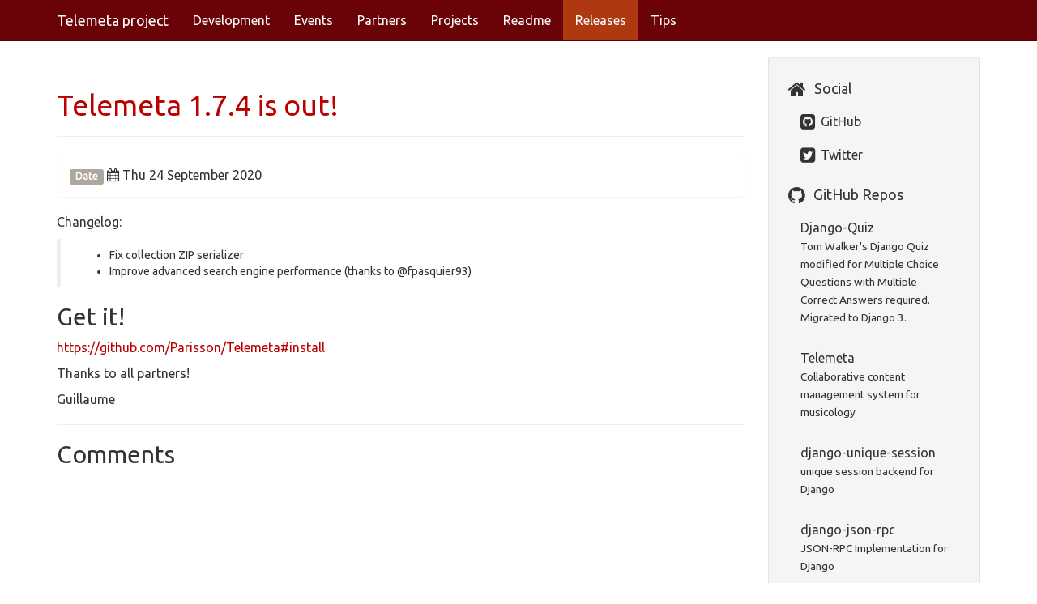

--- FILE ---
content_type: text/html; charset=utf-8
request_url: https://parisson.github.io/Telemeta/telemeta-174-is-out.html
body_size: 3099
content:
<!DOCTYPE html>
<html lang="en" prefix="og: http://ogp.me/ns# fb: https://www.facebook.com/2008/fbml">
<head>
    <title>Telemeta 1.7.4 is out! - Telemeta project</title>
    <!-- Using the latest rendering mode for IE -->
    <meta http-equiv="X-UA-Compatible" content="IE=edge">
    <meta charset="utf-8">
    <meta name="viewport" content="width=device-width, initial-scale=1.0">


    <link href="./images/favicon.ico" rel="icon">

<link rel="canonical" href="./telemeta-174-is-out.html">

        <meta name="author" content="Telemeta project" />
        <meta name="description" content="Changelog: Fix collection ZIP serializer Improve advanced search engine performance (thanks to @fpasquier93) Get it! https://github.com/Parisson/Telemeta#install Thanks to all partners! Guillaume" />

        <meta property="og:site_name" content="Telemeta project" />
        <meta property="og:type" content="article"/>
        <meta property="og:title" content="Telemeta 1.7.4 is out!"/>
        <meta property="og:url" content="./telemeta-174-is-out.html"/>
        <meta property="og:description" content="Changelog: Fix collection ZIP serializer Improve advanced search engine performance (thanks to @fpasquier93) Get it! https://github.com/Parisson/Telemeta#install Thanks to all partners! Guillaume"/>
        <meta property="article:published_time" content="2020-09-24" />
            <meta property="article:section" content="Releases" />
            <meta property="article:author" content="Telemeta project" />

    <meta name="twitter:dnt" content="on">
    <meta name="twitter:card" content="summary">
        <meta name="twitter:site" content="@telemeta">
        <meta name="twitter:creator" content="@telemeta">
    <meta name="twitter:domain" content=".">


    <!-- Bootstrap -->
        <link rel="stylesheet" href="./theme/css/bootstrap.united.min.css" type="text/css"/>
    <link href="./theme/css/font-awesome.min.css" rel="stylesheet">

    <link href="./theme/css/pygments/native.css" rel="stylesheet">
    <link rel="stylesheet" href="./theme/css/style.css" type="text/css"/>
        <link href="./css/custom.css" rel="stylesheet">

        <link href="./feeds/all.atom.xml" type="application/atom+xml" rel="alternate"
              title="Telemeta project ATOM Feed"/>

        <link href="./feeds/%s.atom.xml" type="application/atom+xml" rel="alternate"
              title="Telemeta project Releases ATOM Feed"/>
</head>
<body>

<div class="navbar navbar-default navbar-fixed-top" role="navigation">
    <div class="container">
        <div class="navbar-header">
            <button type="button" class="navbar-toggle" data-toggle="collapse" data-target=".navbar-ex1-collapse">
                <span class="sr-only">Toggle navigation</span>
                <span class="icon-bar"></span>
                <span class="icon-bar"></span>
                <span class="icon-bar"></span>
            </button>
            <a href="./" class="navbar-brand">
Telemeta project            </a>
        </div>
        <div class="collapse navbar-collapse navbar-ex1-collapse">
            <ul class="nav navbar-nav">
                        <li >
                            <a href="./category/development.html">Development</a>
                        </li>
                        <li >
                            <a href="./category/events.html">Events</a>
                        </li>
                        <li >
                            <a href="./category/partners.html">Partners</a>
                        </li>
                        <li >
                            <a href="./category/projects.html">Projects</a>
                        </li>
                        <li >
                            <a href="./category/readme.html">Readme</a>
                        </li>
                        <li class="active">
                            <a href="./category/releases.html">Releases</a>
                        </li>
                        <li >
                            <a href="./category/tips.html">Tips</a>
                        </li>
            </ul>
            <ul class="nav navbar-nav navbar-right">
            </ul>
        </div>
        <!-- /.navbar-collapse -->
    </div>
</div> <!-- /.navbar -->

<!-- Banner -->
<!-- End Banner -->

<!-- Content Container -->
<div class="container">
    <div class="row">
        <div class="col-sm-9">
    <section id="content">
        <article>
            <header class="page-header">
                <h1>
                    <a href="./telemeta-174-is-out.html"
                       rel="bookmark"
                       title="Permalink to Telemeta 1.7.4 is out!">
                        Telemeta 1.7.4 is out!
                    </a>
                </h1>
            </header>
            <div class="entry-content">
                <div class="panel">
                    <div class="panel-body">
<footer class="post-info">
    <span class="label label-default">Date</span>
    <span class="published">
        <i class="fa fa-calendar"></i><time datetime="2020-09-24T17:42:46.494526+02:00"> Thu 24 September 2020</time>
    </span>





    
</footer><!-- /.post-info -->                    </div>
                </div>
                <p>Changelog:</p>
<blockquote>
<ul class="simple">
<li>Fix collection ZIP serializer</li>
<li>Improve advanced search engine performance (thanks to &#64;fpasquier93)</li>
</ul>
</blockquote>
<div class="section" id="get-it">
<h2>Get it!</h2>
<p><a class="reference external" href="https://github.com/Parisson/Telemeta#install">https://github.com/Parisson/Telemeta#install</a></p>
<p>Thanks to all partners!</p>
<p>Guillaume</p>
</div>

            </div>
            <!-- /.entry-content -->
    <hr/>
    <section class="comments" id="comments">
        <h2>Comments</h2>

        <div id="disqus_thread"></div>
        <script type="text/javascript">
            /* * * CONFIGURATION VARIABLES: EDIT BEFORE PASTING INTO YOUR WEBPAGE * * */
            var disqus_shortname = 'telemeta'; // required: replace example with your forum shortname

            var disqus_config = function () {
                this.language = "en";

                        this.page.identifier = '2020-09-24-telemeta-174-is-out';
                        this.page.url = './telemeta-174-is-out.html';
            };

            /* * * DON'T EDIT BELOW THIS LINE * * */
            (function () {
                var dsq = document.createElement('script');
                dsq.type = 'text/javascript';
                dsq.async = true;
                dsq.src = '//' + disqus_shortname + '.disqus.com/embed.js';
                (document.getElementsByTagName('head')[0] || document.getElementsByTagName('body')[0]).appendChild(dsq);
            })();
        </script>
        <noscript>Please enable JavaScript to view the <a href="http://disqus.com/?ref_noscript">comments powered by
            Disqus.</a></noscript>
        <a href="http://disqus.com" class="dsq-brlink">comments powered by <span class="logo-disqus">Disqus</span></a>

    </section>
        </article>
    </section>

        </div>
        <div class="col-sm-3" id="sidebar">
            <aside>
<!-- Sidebar -->
<section class="well well-sm">
  <ul class="list-group list-group-flush">

<!-- Sidebar/Social -->
<li class="list-group-item">
  <h4><i class="fa fa-home fa-lg"></i><span class="icon-label">Social</span></h4>
  <ul class="list-group" id="social">
    <li class="list-group-item"><a href="https://github.com/Parisson/Telemeta"><i class="fa fa-github-square fa-lg"></i> GitHub</a></li>
    <li class="list-group-item"><a href="https://twitter.com/telemeta/"><i class="fa fa-twitter-square fa-lg"></i> Twitter</a></li>
  </ul>
</li>
<!-- End Sidebar/Social -->

<!-- Sidebar/Github -->
<li class="list-group-item">
  <h4><i class="fa fa-github fa-lg"></i><span class="icon-label">GitHub Repos</span></h4>
  <div id="gh_repos">
    <p class="list-group-item">Status updating...</p>
  </div>
</li>
<!-- End Sidebar/Github -->

<!-- Sidebar/Twitter Timeline -->
<li class="list-group-item">
  <h4><i class="fa fa-twitter fa-lg"></i><span class="icon-label">Latest Tweets</span></h4>
  <div id="twitter_timeline">
    <a class="twitter-timeline" data-width="250" data-height="300" data-dnt="true" data-theme="light" href="https://twitter.com/telemeta">Tweets by telemeta</a> <script async src="//platform.twitter.com/widgets.js" charset="utf-8"></script>
  </div>
</li>
<!-- End Sidebar/Twitter Timeline -->

<!-- Sidebar/Links -->
<li class="list-group-item">
  <h4><i class="fa fa-external-link-square fa-lg"></i><span class="icon-label">Links</span></h4>
  <ul class="list-group" id="links">
    <li class="list-group-item">
      <a href="http://python.org/" target="_blank">Python</a>
    </li>
    <li class="list-group-item">
      <a href="https://www.djangoproject.com/" target="_blank">Django</a>
    </li>
    <li class="list-group-item">
      <a href="https://github.com/Parisson/TimeSide" target="_blank">TimeSide</a>
    </li>
    <li class="list-group-item">
      <a href="https://www.ircam.fr" target="_blank">IRCAM</a>
    </li>
  </ul>
</li>
<!-- End Sidebar/Links -->
  </ul>
</section>
<!-- End Sidebar -->            </aside>
        </div>
    </div>
</div>
<!-- End Content Container -->

<footer>
   <div class="container">
      <hr>
      <div class="row">
         <div class="col-xs-10">&copy; 2020 Telemeta project
            &middot; Powered by <a href="https://github.com/getpelican/pelican-themes/tree/master/pelican-bootstrap3" target="_blank">pelican-bootstrap3</a>,
            <a href="http://docs.getpelican.com/" target="_blank">Pelican</a>,
            <a href="http://getbootstrap.com" target="_blank">Bootstrap</a>                <p><small>  <a rel="license" href="https://creativecommons.org/licenses/by/4.0/deed.en"><img alt="Creative Commons License" style="border-width:0" src="//i.creativecommons.org/l/by/4.0/80x15.png" /></a>
    Content
  licensed under a <a rel="license" href="https://creativecommons.org/licenses/by/4.0/deed.en">Creative Commons Attribution 4.0 International License</a>, except where indicated otherwise.
</small></p>
         </div>
         <div class="col-xs-2"><p class="pull-right"><i class="fa fa-arrow-up"></i> <a href="#">Back to top</a></p></div>
      </div>
   </div>
</footer>
<script src="./theme/js/jquery.min.js"></script>

<!-- Include all compiled plugins (below), or include individual files as needed -->
<script src="./theme/js/bootstrap.min.js"></script>

<!-- Enable responsive features in IE8 with Respond.js (https://github.com/scottjehl/Respond) -->
<script src="./theme/js/respond.min.js"></script>



<!-- GitHub JS Code -->
<script type="text/javascript">
$(document).ready(function () {
  if (!window.jXHR) {
    var jxhr = document.createElement('script');
    jxhr.type = 'text/javascript';
    jxhr.src = './theme/js/jXHR.js';
    var s = document.getElementsByTagName('script')[0];
    s.parentNode.insertBefore(jxhr, s);
  }

  github.showRepos({
    user: 'Parisson',
    count: 5,
    skip_forks: false,
    target: '#gh_repos'
  });
});
</script>
<script src="./theme/js/github.js" type="text/javascript"></script>
<!-- End GitHub JS Code -->
    <!-- Disqus -->
    <script type="text/javascript">
        /* * * CONFIGURATION VARIABLES: EDIT BEFORE PASTING INTO YOUR WEBPAGE * * */
        var disqus_shortname = 'telemeta'; // required: replace example with your forum shortname

        /* * * DON'T EDIT BELOW THIS LINE * * */
        (function () {
            var s = document.createElement('script');
            s.async = true;
            s.type = 'text/javascript';
            s.src = '//' + disqus_shortname + '.disqus.com/count.js';
            (document.getElementsByTagName('HEAD')[0] || document.getElementsByTagName('BODY')[0]).appendChild(s);
        }());
    </script>
    <!-- End Disqus Code -->


</body>
</html>

--- FILE ---
content_type: text/css; charset=utf-8
request_url: https://parisson.github.io/Telemeta/css/custom.css
body_size: -331
content:
body {
    font-size: 16px;
}

.navbar-default {
    background-color: #6a0307;
    border-color: #5a0307;
}

blockquote {
    font-size: 14px;
}

a, a:visited {
    color: #BB0000;
    text-decoration:none;
}

a:hover {
    color: #BB0000;
    background-color: transparent;
    text-decoration: underline;
}

.tag-4 {
    font-size: 12px;
}


--- FILE ---
content_type: application/javascript; charset=utf-8
request_url: https://parisson.github.io/Telemeta/theme/js/jXHR.js
body_size: 438
content:
// jXHR.js (JSON-P XHR)
// v0.1 (c) Kyle Simpson
// MIT License

(function(global){
	var SETTIMEOUT = global.setTimeout, // for better compression
		doc = global.document,
		callback_counter = 0;

	global.jXHR = function() {
		var script_url,
			script_loaded,
			jsonp_callback,
			scriptElem,
			publicAPI = null;

		function removeScript() { try { scriptElem.parentNode.removeChild(scriptElem); } catch (err) { } }

		function reset() {
			script_loaded = false;
			script_url = "";
			removeScript();
			scriptElem = null;
			fireReadyStateChange(0);
		}

		function ThrowError(msg) {
			try { publicAPI.onerror.call(publicAPI,msg,script_url); } catch (err) { throw new Error(msg); }
		}

		function handleScriptLoad() {
			if ((this.readyState && this.readyState!=="complete" && this.readyState!=="loaded") || script_loaded) { return; }
			this.onload = this.onreadystatechange = null; // prevent memory leak
			script_loaded = true;
			if (publicAPI.readyState !== 4) ThrowError("Script failed to load ["+script_url+"].");
			removeScript();
		}

		function fireReadyStateChange(rs,args) {
			args = args || [];
			publicAPI.readyState = rs;
			if (typeof publicAPI.onreadystatechange === "function") publicAPI.onreadystatechange.apply(publicAPI,args);
		}

		publicAPI = {
			onerror:null,
			onreadystatechange:null,
			readyState:0,
			open:function(method,url){
				reset();
				internal_callback = "cb"+(callback_counter++);
				(function(icb){
					global.jXHR[icb] = function() {
						try { fireReadyStateChange.call(publicAPI,4,arguments); }
						catch(err) {
							publicAPI.readyState = -1;
							ThrowError("Script failed to run ["+script_url+"].");
						}
						global.jXHR[icb] = null;
					};
				})(internal_callback);
				script_url = url.replace(/=\?/,"=jXHR."+internal_callback);
				fireReadyStateChange(1);
			},
			send:function(){
				SETTIMEOUT(function(){
					scriptElem = doc.createElement("script");
					scriptElem.setAttribute("type","text/javascript");
					scriptElem.onload = scriptElem.onreadystatechange = function(){handleScriptLoad.call(scriptElem);};
					scriptElem.setAttribute("src",script_url);
					doc.getElementsByTagName("head")[0].appendChild(scriptElem);
				},0);
				fireReadyStateChange(2);
			},
			setRequestHeader:function(){}, // noop
			getResponseHeader:function(){return "";}, // basically noop
			getAllResponseHeaders:function(){return [];} // ditto
		};

		reset();

		return publicAPI;
	};
})(window);


--- FILE ---
content_type: application/javascript; charset=utf-8
request_url: https://parisson.github.io/Telemeta/theme/js/github.js
body_size: 123
content:
var github = (function(){
  function escapeHtml(str) {
    return $('<div/>').text(str).html();
  }
  function render(target, repos){
    var i = 0, fragment = '', t = $(target)[0];
    fragment += '<ul class="list-group" id="github">';

    for(i = 0; i < repos.length; i++) {
      fragment += '<li class="list-group-item"><a href="'+repos[i].html_url+'">'+repos[i].name+'</a><p><small>'+escapeHtml(repos[i].description||'')+'</small></p></li>';
    }
    fragment += '</ul>';
    t.innerHTML = fragment;
  }
  return {
    showRepos: function(options){
      $.ajax({
          url: "https://api.github.com/users/"+options.user+"/repos?callback=?"
        , dataType: 'jsonp'
        , error: function (err) { $(options.target + ' li.loading').addClass('error').text("Error loading feed"); }
        , success: function(data) {
          var repos = [];
          if (!data || !data.data) { return; }
          for (var i = 0; i < data.data.length; i++) {
            if (options.skip_forks && data.data[i].fork) { continue; }
            repos.push(data.data[i]);
          }
          repos.sort(function(a, b) {
            var aDate = new Date(a.pushed_at).valueOf(),
                bDate = new Date(b.pushed_at).valueOf();

            if (aDate === bDate) { return 0; }
            return aDate > bDate ? -1 : 1;
          });

          if (options.count) { repos.splice(options.count); }
          render(options.target, repos);
        }
      });
    }
  };
})();


--- FILE ---
content_type: application/javascript; charset=utf-8
request_url: https://api.github.com/users/Parisson/repos?callback=jQuery331004269493677916425_1769332416105&_=1769332416106
body_size: 12581
content:
/**/jQuery331004269493677916425_1769332416105({"meta": {
  "Cache-Control": "public, max-age=60, s-maxage=60",
  "Vary": "Accept",
  "ETag": "\"84ab4f93c4843cb62be3af5c2a78b03d2487e9e2af25f6706a5ed9c845f7e514\"",
  "Content-Type": "application/javascript; charset=utf-8",
  "X-GitHub-Media-Type": "github.v3; format=json",
  "Link": [
    [
      "https://api.github.com/user/1722761/repos?callback=jQuery331004269493677916425_1769332416105&_=1769332416106&page=2",
      {
        "rel": "next"
      }
    ],
    [
      "https://api.github.com/user/1722761/repos?callback=jQuery331004269493677916425_1769332416105&_=1769332416106&page=2",
      {
        "rel": "last"
      }
    ]
  ],
  "status": 200,
  "X-RateLimit-Limit": "60",
  "X-RateLimit-Remaining": "58",
  "X-RateLimit-Reset": "1769336016",
  "X-RateLimit-Used": "2",
  "X-RateLimit-Resource": "core"
}, "data": [
  {
    "id": 260066143,
    "node_id": "MDEwOlJlcG9zaXRvcnkyNjAwNjYxNDM=",
    "name": "bbb-install",
    "full_name": "Parisson/bbb-install",
    "private": false,
    "owner": {
      "login": "Parisson",
      "id": 1722761,
      "node_id": "MDEyOk9yZ2FuaXphdGlvbjE3MjI3NjE=",
      "avatar_url": "https://avatars.githubusercontent.com/u/1722761?v=4",
      "gravatar_id": "",
      "url": "https://api.github.com/users/Parisson",
      "html_url": "https://github.com/Parisson",
      "followers_url": "https://api.github.com/users/Parisson/followers",
      "following_url": "https://api.github.com/users/Parisson/following{/other_user}",
      "gists_url": "https://api.github.com/users/Parisson/gists{/gist_id}",
      "starred_url": "https://api.github.com/users/Parisson/starred{/owner}{/repo}",
      "subscriptions_url": "https://api.github.com/users/Parisson/subscriptions",
      "organizations_url": "https://api.github.com/users/Parisson/orgs",
      "repos_url": "https://api.github.com/users/Parisson/repos",
      "events_url": "https://api.github.com/users/Parisson/events{/privacy}",
      "received_events_url": "https://api.github.com/users/Parisson/received_events",
      "type": "Organization",
      "user_view_type": "public",
      "site_admin": false
    },
    "html_url": "https://github.com/Parisson/bbb-install",
    "description": "BASH script to install BigBlueButton in 30 minutes.",
    "fork": true,
    "url": "https://api.github.com/repos/Parisson/bbb-install",
    "forks_url": "https://api.github.com/repos/Parisson/bbb-install/forks",
    "keys_url": "https://api.github.com/repos/Parisson/bbb-install/keys{/key_id}",
    "collaborators_url": "https://api.github.com/repos/Parisson/bbb-install/collaborators{/collaborator}",
    "teams_url": "https://api.github.com/repos/Parisson/bbb-install/teams",
    "hooks_url": "https://api.github.com/repos/Parisson/bbb-install/hooks",
    "issue_events_url": "https://api.github.com/repos/Parisson/bbb-install/issues/events{/number}",
    "events_url": "https://api.github.com/repos/Parisson/bbb-install/events",
    "assignees_url": "https://api.github.com/repos/Parisson/bbb-install/assignees{/user}",
    "branches_url": "https://api.github.com/repos/Parisson/bbb-install/branches{/branch}",
    "tags_url": "https://api.github.com/repos/Parisson/bbb-install/tags",
    "blobs_url": "https://api.github.com/repos/Parisson/bbb-install/git/blobs{/sha}",
    "git_tags_url": "https://api.github.com/repos/Parisson/bbb-install/git/tags{/sha}",
    "git_refs_url": "https://api.github.com/repos/Parisson/bbb-install/git/refs{/sha}",
    "trees_url": "https://api.github.com/repos/Parisson/bbb-install/git/trees{/sha}",
    "statuses_url": "https://api.github.com/repos/Parisson/bbb-install/statuses/{sha}",
    "languages_url": "https://api.github.com/repos/Parisson/bbb-install/languages",
    "stargazers_url": "https://api.github.com/repos/Parisson/bbb-install/stargazers",
    "contributors_url": "https://api.github.com/repos/Parisson/bbb-install/contributors",
    "subscribers_url": "https://api.github.com/repos/Parisson/bbb-install/subscribers",
    "subscription_url": "https://api.github.com/repos/Parisson/bbb-install/subscription",
    "commits_url": "https://api.github.com/repos/Parisson/bbb-install/commits{/sha}",
    "git_commits_url": "https://api.github.com/repos/Parisson/bbb-install/git/commits{/sha}",
    "comments_url": "https://api.github.com/repos/Parisson/bbb-install/comments{/number}",
    "issue_comment_url": "https://api.github.com/repos/Parisson/bbb-install/issues/comments{/number}",
    "contents_url": "https://api.github.com/repos/Parisson/bbb-install/contents/{+path}",
    "compare_url": "https://api.github.com/repos/Parisson/bbb-install/compare/{base}...{head}",
    "merges_url": "https://api.github.com/repos/Parisson/bbb-install/merges",
    "archive_url": "https://api.github.com/repos/Parisson/bbb-install/{archive_format}{/ref}",
    "downloads_url": "https://api.github.com/repos/Parisson/bbb-install/downloads",
    "issues_url": "https://api.github.com/repos/Parisson/bbb-install/issues{/number}",
    "pulls_url": "https://api.github.com/repos/Parisson/bbb-install/pulls{/number}",
    "milestones_url": "https://api.github.com/repos/Parisson/bbb-install/milestones{/number}",
    "notifications_url": "https://api.github.com/repos/Parisson/bbb-install/notifications{?since,all,participating}",
    "labels_url": "https://api.github.com/repos/Parisson/bbb-install/labels{/name}",
    "releases_url": "https://api.github.com/repos/Parisson/bbb-install/releases{/id}",
    "deployments_url": "https://api.github.com/repos/Parisson/bbb-install/deployments",
    "created_at": "2020-04-29T23:12:58Z",
    "updated_at": "2020-04-29T23:13:00Z",
    "pushed_at": "2020-04-29T15:18:05Z",
    "git_url": "git://github.com/Parisson/bbb-install.git",
    "ssh_url": "git@github.com:Parisson/bbb-install.git",
    "clone_url": "https://github.com/Parisson/bbb-install.git",
    "svn_url": "https://github.com/Parisson/bbb-install",
    "homepage": "",
    "size": 1455,
    "stargazers_count": 0,
    "watchers_count": 0,
    "language": null,
    "has_issues": false,
    "has_projects": true,
    "has_downloads": true,
    "has_wiki": false,
    "has_pages": false,
    "has_discussions": false,
    "forks_count": 0,
    "mirror_url": null,
    "archived": false,
    "disabled": false,
    "open_issues_count": 0,
    "license": {
      "key": "lgpl-3.0",
      "name": "GNU Lesser General Public License v3.0",
      "spdx_id": "LGPL-3.0",
      "url": "https://api.github.com/licenses/lgpl-3.0",
      "node_id": "MDc6TGljZW5zZTEy"
    },
    "allow_forking": true,
    "is_template": false,
    "web_commit_signoff_required": false,
    "topics": [

    ],
    "visibility": "public",
    "forks": 0,
    "open_issues": 0,
    "watchers": 0,
    "default_branch": "master"
  },
  {
    "id": 262056779,
    "node_id": "MDEwOlJlcG9zaXRvcnkyNjIwNTY3Nzk=",
    "name": "bigbluebutton-api-python",
    "full_name": "Parisson/bigbluebutton-api-python",
    "private": false,
    "owner": {
      "login": "Parisson",
      "id": 1722761,
      "node_id": "MDEyOk9yZ2FuaXphdGlvbjE3MjI3NjE=",
      "avatar_url": "https://avatars.githubusercontent.com/u/1722761?v=4",
      "gravatar_id": "",
      "url": "https://api.github.com/users/Parisson",
      "html_url": "https://github.com/Parisson",
      "followers_url": "https://api.github.com/users/Parisson/followers",
      "following_url": "https://api.github.com/users/Parisson/following{/other_user}",
      "gists_url": "https://api.github.com/users/Parisson/gists{/gist_id}",
      "starred_url": "https://api.github.com/users/Parisson/starred{/owner}{/repo}",
      "subscriptions_url": "https://api.github.com/users/Parisson/subscriptions",
      "organizations_url": "https://api.github.com/users/Parisson/orgs",
      "repos_url": "https://api.github.com/users/Parisson/repos",
      "events_url": "https://api.github.com/users/Parisson/events{/privacy}",
      "received_events_url": "https://api.github.com/users/Parisson/received_events",
      "type": "Organization",
      "user_view_type": "public",
      "site_admin": false
    },
    "html_url": "https://github.com/Parisson/bigbluebutton-api-python",
    "description": "👨‍🏫 BigBlueButton Python API",
    "fork": true,
    "url": "https://api.github.com/repos/Parisson/bigbluebutton-api-python",
    "forks_url": "https://api.github.com/repos/Parisson/bigbluebutton-api-python/forks",
    "keys_url": "https://api.github.com/repos/Parisson/bigbluebutton-api-python/keys{/key_id}",
    "collaborators_url": "https://api.github.com/repos/Parisson/bigbluebutton-api-python/collaborators{/collaborator}",
    "teams_url": "https://api.github.com/repos/Parisson/bigbluebutton-api-python/teams",
    "hooks_url": "https://api.github.com/repos/Parisson/bigbluebutton-api-python/hooks",
    "issue_events_url": "https://api.github.com/repos/Parisson/bigbluebutton-api-python/issues/events{/number}",
    "events_url": "https://api.github.com/repos/Parisson/bigbluebutton-api-python/events",
    "assignees_url": "https://api.github.com/repos/Parisson/bigbluebutton-api-python/assignees{/user}",
    "branches_url": "https://api.github.com/repos/Parisson/bigbluebutton-api-python/branches{/branch}",
    "tags_url": "https://api.github.com/repos/Parisson/bigbluebutton-api-python/tags",
    "blobs_url": "https://api.github.com/repos/Parisson/bigbluebutton-api-python/git/blobs{/sha}",
    "git_tags_url": "https://api.github.com/repos/Parisson/bigbluebutton-api-python/git/tags{/sha}",
    "git_refs_url": "https://api.github.com/repos/Parisson/bigbluebutton-api-python/git/refs{/sha}",
    "trees_url": "https://api.github.com/repos/Parisson/bigbluebutton-api-python/git/trees{/sha}",
    "statuses_url": "https://api.github.com/repos/Parisson/bigbluebutton-api-python/statuses/{sha}",
    "languages_url": "https://api.github.com/repos/Parisson/bigbluebutton-api-python/languages",
    "stargazers_url": "https://api.github.com/repos/Parisson/bigbluebutton-api-python/stargazers",
    "contributors_url": "https://api.github.com/repos/Parisson/bigbluebutton-api-python/contributors",
    "subscribers_url": "https://api.github.com/repos/Parisson/bigbluebutton-api-python/subscribers",
    "subscription_url": "https://api.github.com/repos/Parisson/bigbluebutton-api-python/subscription",
    "commits_url": "https://api.github.com/repos/Parisson/bigbluebutton-api-python/commits{/sha}",
    "git_commits_url": "https://api.github.com/repos/Parisson/bigbluebutton-api-python/git/commits{/sha}",
    "comments_url": "https://api.github.com/repos/Parisson/bigbluebutton-api-python/comments{/number}",
    "issue_comment_url": "https://api.github.com/repos/Parisson/bigbluebutton-api-python/issues/comments{/number}",
    "contents_url": "https://api.github.com/repos/Parisson/bigbluebutton-api-python/contents/{+path}",
    "compare_url": "https://api.github.com/repos/Parisson/bigbluebutton-api-python/compare/{base}...{head}",
    "merges_url": "https://api.github.com/repos/Parisson/bigbluebutton-api-python/merges",
    "archive_url": "https://api.github.com/repos/Parisson/bigbluebutton-api-python/{archive_format}{/ref}",
    "downloads_url": "https://api.github.com/repos/Parisson/bigbluebutton-api-python/downloads",
    "issues_url": "https://api.github.com/repos/Parisson/bigbluebutton-api-python/issues{/number}",
    "pulls_url": "https://api.github.com/repos/Parisson/bigbluebutton-api-python/pulls{/number}",
    "milestones_url": "https://api.github.com/repos/Parisson/bigbluebutton-api-python/milestones{/number}",
    "notifications_url": "https://api.github.com/repos/Parisson/bigbluebutton-api-python/notifications{?since,all,participating}",
    "labels_url": "https://api.github.com/repos/Parisson/bigbluebutton-api-python/labels{/name}",
    "releases_url": "https://api.github.com/repos/Parisson/bigbluebutton-api-python/releases{/id}",
    "deployments_url": "https://api.github.com/repos/Parisson/bigbluebutton-api-python/deployments",
    "created_at": "2020-05-07T13:24:15Z",
    "updated_at": "2020-06-15T12:08:05Z",
    "pushed_at": "2020-06-15T12:08:02Z",
    "git_url": "git://github.com/Parisson/bigbluebutton-api-python.git",
    "ssh_url": "git@github.com:Parisson/bigbluebutton-api-python.git",
    "clone_url": "https://github.com/Parisson/bigbluebutton-api-python.git",
    "svn_url": "https://github.com/Parisson/bigbluebutton-api-python",
    "homepage": "",
    "size": 46,
    "stargazers_count": 0,
    "watchers_count": 0,
    "language": "Python",
    "has_issues": false,
    "has_projects": true,
    "has_downloads": true,
    "has_wiki": true,
    "has_pages": false,
    "has_discussions": false,
    "forks_count": 1,
    "mirror_url": null,
    "archived": false,
    "disabled": false,
    "open_issues_count": 0,
    "license": {
      "key": "lgpl-3.0",
      "name": "GNU Lesser General Public License v3.0",
      "spdx_id": "LGPL-3.0",
      "url": "https://api.github.com/licenses/lgpl-3.0",
      "node_id": "MDc6TGljZW5zZTEy"
    },
    "allow_forking": true,
    "is_template": false,
    "web_commit_signoff_required": false,
    "topics": [

    ],
    "visibility": "public",
    "forks": 1,
    "open_issues": 0,
    "watchers": 0,
    "default_branch": "master"
  },
  {
    "id": 43395120,
    "node_id": "MDEwOlJlcG9zaXRvcnk0MzM5NTEyMA==",
    "name": "cartridge",
    "full_name": "Parisson/cartridge",
    "private": false,
    "owner": {
      "login": "Parisson",
      "id": 1722761,
      "node_id": "MDEyOk9yZ2FuaXphdGlvbjE3MjI3NjE=",
      "avatar_url": "https://avatars.githubusercontent.com/u/1722761?v=4",
      "gravatar_id": "",
      "url": "https://api.github.com/users/Parisson",
      "html_url": "https://github.com/Parisson",
      "followers_url": "https://api.github.com/users/Parisson/followers",
      "following_url": "https://api.github.com/users/Parisson/following{/other_user}",
      "gists_url": "https://api.github.com/users/Parisson/gists{/gist_id}",
      "starred_url": "https://api.github.com/users/Parisson/starred{/owner}{/repo}",
      "subscriptions_url": "https://api.github.com/users/Parisson/subscriptions",
      "organizations_url": "https://api.github.com/users/Parisson/orgs",
      "repos_url": "https://api.github.com/users/Parisson/repos",
      "events_url": "https://api.github.com/users/Parisson/events{/privacy}",
      "received_events_url": "https://api.github.com/users/Parisson/received_events",
      "type": "Organization",
      "user_view_type": "public",
      "site_admin": false
    },
    "html_url": "https://github.com/Parisson/cartridge",
    "description": "Ecommerce for Mezzanine",
    "fork": true,
    "url": "https://api.github.com/repos/Parisson/cartridge",
    "forks_url": "https://api.github.com/repos/Parisson/cartridge/forks",
    "keys_url": "https://api.github.com/repos/Parisson/cartridge/keys{/key_id}",
    "collaborators_url": "https://api.github.com/repos/Parisson/cartridge/collaborators{/collaborator}",
    "teams_url": "https://api.github.com/repos/Parisson/cartridge/teams",
    "hooks_url": "https://api.github.com/repos/Parisson/cartridge/hooks",
    "issue_events_url": "https://api.github.com/repos/Parisson/cartridge/issues/events{/number}",
    "events_url": "https://api.github.com/repos/Parisson/cartridge/events",
    "assignees_url": "https://api.github.com/repos/Parisson/cartridge/assignees{/user}",
    "branches_url": "https://api.github.com/repos/Parisson/cartridge/branches{/branch}",
    "tags_url": "https://api.github.com/repos/Parisson/cartridge/tags",
    "blobs_url": "https://api.github.com/repos/Parisson/cartridge/git/blobs{/sha}",
    "git_tags_url": "https://api.github.com/repos/Parisson/cartridge/git/tags{/sha}",
    "git_refs_url": "https://api.github.com/repos/Parisson/cartridge/git/refs{/sha}",
    "trees_url": "https://api.github.com/repos/Parisson/cartridge/git/trees{/sha}",
    "statuses_url": "https://api.github.com/repos/Parisson/cartridge/statuses/{sha}",
    "languages_url": "https://api.github.com/repos/Parisson/cartridge/languages",
    "stargazers_url": "https://api.github.com/repos/Parisson/cartridge/stargazers",
    "contributors_url": "https://api.github.com/repos/Parisson/cartridge/contributors",
    "subscribers_url": "https://api.github.com/repos/Parisson/cartridge/subscribers",
    "subscription_url": "https://api.github.com/repos/Parisson/cartridge/subscription",
    "commits_url": "https://api.github.com/repos/Parisson/cartridge/commits{/sha}",
    "git_commits_url": "https://api.github.com/repos/Parisson/cartridge/git/commits{/sha}",
    "comments_url": "https://api.github.com/repos/Parisson/cartridge/comments{/number}",
    "issue_comment_url": "https://api.github.com/repos/Parisson/cartridge/issues/comments{/number}",
    "contents_url": "https://api.github.com/repos/Parisson/cartridge/contents/{+path}",
    "compare_url": "https://api.github.com/repos/Parisson/cartridge/compare/{base}...{head}",
    "merges_url": "https://api.github.com/repos/Parisson/cartridge/merges",
    "archive_url": "https://api.github.com/repos/Parisson/cartridge/{archive_format}{/ref}",
    "downloads_url": "https://api.github.com/repos/Parisson/cartridge/downloads",
    "issues_url": "https://api.github.com/repos/Parisson/cartridge/issues{/number}",
    "pulls_url": "https://api.github.com/repos/Parisson/cartridge/pulls{/number}",
    "milestones_url": "https://api.github.com/repos/Parisson/cartridge/milestones{/number}",
    "notifications_url": "https://api.github.com/repos/Parisson/cartridge/notifications{?since,all,participating}",
    "labels_url": "https://api.github.com/repos/Parisson/cartridge/labels{/name}",
    "releases_url": "https://api.github.com/repos/Parisson/cartridge/releases{/id}",
    "deployments_url": "https://api.github.com/repos/Parisson/cartridge/deployments",
    "created_at": "2015-09-29T21:19:42Z",
    "updated_at": "2015-09-29T21:19:45Z",
    "pushed_at": "2015-09-23T04:30:37Z",
    "git_url": "git://github.com/Parisson/cartridge.git",
    "ssh_url": "git@github.com:Parisson/cartridge.git",
    "clone_url": "https://github.com/Parisson/cartridge.git",
    "svn_url": "https://github.com/Parisson/cartridge",
    "homepage": "http://cartridge.jupo.org",
    "size": 48759,
    "stargazers_count": 0,
    "watchers_count": 0,
    "language": "Python",
    "has_issues": false,
    "has_projects": true,
    "has_downloads": true,
    "has_wiki": true,
    "has_pages": false,
    "has_discussions": false,
    "forks_count": 0,
    "mirror_url": null,
    "archived": false,
    "disabled": false,
    "open_issues_count": 0,
    "license": {
      "key": "bsd-2-clause",
      "name": "BSD 2-Clause \"Simplified\" License",
      "spdx_id": "BSD-2-Clause",
      "url": "https://api.github.com/licenses/bsd-2-clause",
      "node_id": "MDc6TGljZW5zZTQ="
    },
    "allow_forking": true,
    "is_template": false,
    "web_commit_signoff_required": false,
    "topics": [

    ],
    "visibility": "public",
    "forks": 0,
    "open_issues": 0,
    "watchers": 0,
    "default_branch": "master"
  },
  {
    "id": 43037109,
    "node_id": "MDEwOlJlcG9zaXRvcnk0MzAzNzEwOQ==",
    "name": "cartridge-payments",
    "full_name": "Parisson/cartridge-payments",
    "private": false,
    "owner": {
      "login": "Parisson",
      "id": 1722761,
      "node_id": "MDEyOk9yZ2FuaXphdGlvbjE3MjI3NjE=",
      "avatar_url": "https://avatars.githubusercontent.com/u/1722761?v=4",
      "gravatar_id": "",
      "url": "https://api.github.com/users/Parisson",
      "html_url": "https://github.com/Parisson",
      "followers_url": "https://api.github.com/users/Parisson/followers",
      "following_url": "https://api.github.com/users/Parisson/following{/other_user}",
      "gists_url": "https://api.github.com/users/Parisson/gists{/gist_id}",
      "starred_url": "https://api.github.com/users/Parisson/starred{/owner}{/repo}",
      "subscriptions_url": "https://api.github.com/users/Parisson/subscriptions",
      "organizations_url": "https://api.github.com/users/Parisson/orgs",
      "repos_url": "https://api.github.com/users/Parisson/repos",
      "events_url": "https://api.github.com/users/Parisson/events{/privacy}",
      "received_events_url": "https://api.github.com/users/Parisson/received_events",
      "type": "Organization",
      "user_view_type": "public",
      "site_admin": false
    },
    "html_url": "https://github.com/Parisson/cartridge-payments",
    "description": "Cartridge multiple payment options module.",
    "fork": true,
    "url": "https://api.github.com/repos/Parisson/cartridge-payments",
    "forks_url": "https://api.github.com/repos/Parisson/cartridge-payments/forks",
    "keys_url": "https://api.github.com/repos/Parisson/cartridge-payments/keys{/key_id}",
    "collaborators_url": "https://api.github.com/repos/Parisson/cartridge-payments/collaborators{/collaborator}",
    "teams_url": "https://api.github.com/repos/Parisson/cartridge-payments/teams",
    "hooks_url": "https://api.github.com/repos/Parisson/cartridge-payments/hooks",
    "issue_events_url": "https://api.github.com/repos/Parisson/cartridge-payments/issues/events{/number}",
    "events_url": "https://api.github.com/repos/Parisson/cartridge-payments/events",
    "assignees_url": "https://api.github.com/repos/Parisson/cartridge-payments/assignees{/user}",
    "branches_url": "https://api.github.com/repos/Parisson/cartridge-payments/branches{/branch}",
    "tags_url": "https://api.github.com/repos/Parisson/cartridge-payments/tags",
    "blobs_url": "https://api.github.com/repos/Parisson/cartridge-payments/git/blobs{/sha}",
    "git_tags_url": "https://api.github.com/repos/Parisson/cartridge-payments/git/tags{/sha}",
    "git_refs_url": "https://api.github.com/repos/Parisson/cartridge-payments/git/refs{/sha}",
    "trees_url": "https://api.github.com/repos/Parisson/cartridge-payments/git/trees{/sha}",
    "statuses_url": "https://api.github.com/repos/Parisson/cartridge-payments/statuses/{sha}",
    "languages_url": "https://api.github.com/repos/Parisson/cartridge-payments/languages",
    "stargazers_url": "https://api.github.com/repos/Parisson/cartridge-payments/stargazers",
    "contributors_url": "https://api.github.com/repos/Parisson/cartridge-payments/contributors",
    "subscribers_url": "https://api.github.com/repos/Parisson/cartridge-payments/subscribers",
    "subscription_url": "https://api.github.com/repos/Parisson/cartridge-payments/subscription",
    "commits_url": "https://api.github.com/repos/Parisson/cartridge-payments/commits{/sha}",
    "git_commits_url": "https://api.github.com/repos/Parisson/cartridge-payments/git/commits{/sha}",
    "comments_url": "https://api.github.com/repos/Parisson/cartridge-payments/comments{/number}",
    "issue_comment_url": "https://api.github.com/repos/Parisson/cartridge-payments/issues/comments{/number}",
    "contents_url": "https://api.github.com/repos/Parisson/cartridge-payments/contents/{+path}",
    "compare_url": "https://api.github.com/repos/Parisson/cartridge-payments/compare/{base}...{head}",
    "merges_url": "https://api.github.com/repos/Parisson/cartridge-payments/merges",
    "archive_url": "https://api.github.com/repos/Parisson/cartridge-payments/{archive_format}{/ref}",
    "downloads_url": "https://api.github.com/repos/Parisson/cartridge-payments/downloads",
    "issues_url": "https://api.github.com/repos/Parisson/cartridge-payments/issues{/number}",
    "pulls_url": "https://api.github.com/repos/Parisson/cartridge-payments/pulls{/number}",
    "milestones_url": "https://api.github.com/repos/Parisson/cartridge-payments/milestones{/number}",
    "notifications_url": "https://api.github.com/repos/Parisson/cartridge-payments/notifications{?since,all,participating}",
    "labels_url": "https://api.github.com/repos/Parisson/cartridge-payments/labels{/name}",
    "releases_url": "https://api.github.com/repos/Parisson/cartridge-payments/releases{/id}",
    "deployments_url": "https://api.github.com/repos/Parisson/cartridge-payments/deployments",
    "created_at": "2015-09-24T01:28:10Z",
    "updated_at": "2015-09-24T01:28:11Z",
    "pushed_at": "2015-09-24T01:31:21Z",
    "git_url": "git://github.com/Parisson/cartridge-payments.git",
    "ssh_url": "git@github.com:Parisson/cartridge-payments.git",
    "clone_url": "https://github.com/Parisson/cartridge-payments.git",
    "svn_url": "https://github.com/Parisson/cartridge-payments",
    "homepage": null,
    "size": 104,
    "stargazers_count": 0,
    "watchers_count": 0,
    "language": "Python",
    "has_issues": false,
    "has_projects": true,
    "has_downloads": true,
    "has_wiki": true,
    "has_pages": false,
    "has_discussions": false,
    "forks_count": 0,
    "mirror_url": null,
    "archived": false,
    "disabled": false,
    "open_issues_count": 0,
    "license": null,
    "allow_forking": true,
    "is_template": false,
    "web_commit_signoff_required": false,
    "topics": [

    ],
    "visibility": "public",
    "forks": 0,
    "open_issues": 0,
    "watchers": 0,
    "default_branch": "master"
  },
  {
    "id": 30067125,
    "node_id": "MDEwOlJlcG9zaXRvcnkzMDA2NzEyNQ==",
    "name": "crocodoc-python",
    "full_name": "Parisson/crocodoc-python",
    "private": false,
    "owner": {
      "login": "Parisson",
      "id": 1722761,
      "node_id": "MDEyOk9yZ2FuaXphdGlvbjE3MjI3NjE=",
      "avatar_url": "https://avatars.githubusercontent.com/u/1722761?v=4",
      "gravatar_id": "",
      "url": "https://api.github.com/users/Parisson",
      "html_url": "https://github.com/Parisson",
      "followers_url": "https://api.github.com/users/Parisson/followers",
      "following_url": "https://api.github.com/users/Parisson/following{/other_user}",
      "gists_url": "https://api.github.com/users/Parisson/gists{/gist_id}",
      "starred_url": "https://api.github.com/users/Parisson/starred{/owner}{/repo}",
      "subscriptions_url": "https://api.github.com/users/Parisson/subscriptions",
      "organizations_url": "https://api.github.com/users/Parisson/orgs",
      "repos_url": "https://api.github.com/users/Parisson/repos",
      "events_url": "https://api.github.com/users/Parisson/events{/privacy}",
      "received_events_url": "https://api.github.com/users/Parisson/received_events",
      "type": "Organization",
      "user_view_type": "public",
      "site_admin": false
    },
    "html_url": "https://github.com/Parisson/crocodoc-python",
    "description": "Python Wrapper for Crocodoc's API",
    "fork": true,
    "url": "https://api.github.com/repos/Parisson/crocodoc-python",
    "forks_url": "https://api.github.com/repos/Parisson/crocodoc-python/forks",
    "keys_url": "https://api.github.com/repos/Parisson/crocodoc-python/keys{/key_id}",
    "collaborators_url": "https://api.github.com/repos/Parisson/crocodoc-python/collaborators{/collaborator}",
    "teams_url": "https://api.github.com/repos/Parisson/crocodoc-python/teams",
    "hooks_url": "https://api.github.com/repos/Parisson/crocodoc-python/hooks",
    "issue_events_url": "https://api.github.com/repos/Parisson/crocodoc-python/issues/events{/number}",
    "events_url": "https://api.github.com/repos/Parisson/crocodoc-python/events",
    "assignees_url": "https://api.github.com/repos/Parisson/crocodoc-python/assignees{/user}",
    "branches_url": "https://api.github.com/repos/Parisson/crocodoc-python/branches{/branch}",
    "tags_url": "https://api.github.com/repos/Parisson/crocodoc-python/tags",
    "blobs_url": "https://api.github.com/repos/Parisson/crocodoc-python/git/blobs{/sha}",
    "git_tags_url": "https://api.github.com/repos/Parisson/crocodoc-python/git/tags{/sha}",
    "git_refs_url": "https://api.github.com/repos/Parisson/crocodoc-python/git/refs{/sha}",
    "trees_url": "https://api.github.com/repos/Parisson/crocodoc-python/git/trees{/sha}",
    "statuses_url": "https://api.github.com/repos/Parisson/crocodoc-python/statuses/{sha}",
    "languages_url": "https://api.github.com/repos/Parisson/crocodoc-python/languages",
    "stargazers_url": "https://api.github.com/repos/Parisson/crocodoc-python/stargazers",
    "contributors_url": "https://api.github.com/repos/Parisson/crocodoc-python/contributors",
    "subscribers_url": "https://api.github.com/repos/Parisson/crocodoc-python/subscribers",
    "subscription_url": "https://api.github.com/repos/Parisson/crocodoc-python/subscription",
    "commits_url": "https://api.github.com/repos/Parisson/crocodoc-python/commits{/sha}",
    "git_commits_url": "https://api.github.com/repos/Parisson/crocodoc-python/git/commits{/sha}",
    "comments_url": "https://api.github.com/repos/Parisson/crocodoc-python/comments{/number}",
    "issue_comment_url": "https://api.github.com/repos/Parisson/crocodoc-python/issues/comments{/number}",
    "contents_url": "https://api.github.com/repos/Parisson/crocodoc-python/contents/{+path}",
    "compare_url": "https://api.github.com/repos/Parisson/crocodoc-python/compare/{base}...{head}",
    "merges_url": "https://api.github.com/repos/Parisson/crocodoc-python/merges",
    "archive_url": "https://api.github.com/repos/Parisson/crocodoc-python/{archive_format}{/ref}",
    "downloads_url": "https://api.github.com/repos/Parisson/crocodoc-python/downloads",
    "issues_url": "https://api.github.com/repos/Parisson/crocodoc-python/issues{/number}",
    "pulls_url": "https://api.github.com/repos/Parisson/crocodoc-python/pulls{/number}",
    "milestones_url": "https://api.github.com/repos/Parisson/crocodoc-python/milestones{/number}",
    "notifications_url": "https://api.github.com/repos/Parisson/crocodoc-python/notifications{?since,all,participating}",
    "labels_url": "https://api.github.com/repos/Parisson/crocodoc-python/labels{/name}",
    "releases_url": "https://api.github.com/repos/Parisson/crocodoc-python/releases{/id}",
    "deployments_url": "https://api.github.com/repos/Parisson/crocodoc-python/deployments",
    "created_at": "2015-01-30T10:20:31Z",
    "updated_at": "2015-02-03T09:05:27Z",
    "pushed_at": "2015-02-03T09:05:26Z",
    "git_url": "git://github.com/Parisson/crocodoc-python.git",
    "ssh_url": "git@github.com:Parisson/crocodoc-python.git",
    "clone_url": "https://github.com/Parisson/crocodoc-python.git",
    "svn_url": "https://github.com/Parisson/crocodoc-python",
    "homepage": null,
    "size": 195,
    "stargazers_count": 0,
    "watchers_count": 0,
    "language": "Python",
    "has_issues": false,
    "has_projects": true,
    "has_downloads": true,
    "has_wiki": true,
    "has_pages": false,
    "has_discussions": false,
    "forks_count": 0,
    "mirror_url": null,
    "archived": false,
    "disabled": false,
    "open_issues_count": 0,
    "license": {
      "key": "bsd-3-clause",
      "name": "BSD 3-Clause \"New\" or \"Revised\" License",
      "spdx_id": "BSD-3-Clause",
      "url": "https://api.github.com/licenses/bsd-3-clause",
      "node_id": "MDc6TGljZW5zZTU="
    },
    "allow_forking": true,
    "is_template": false,
    "web_commit_signoff_required": false,
    "topics": [

    ],
    "visibility": "public",
    "forks": 0,
    "open_issues": 0,
    "watchers": 0,
    "default_branch": "master"
  },
  {
    "id": 32591705,
    "node_id": "MDEwOlJlcG9zaXRvcnkzMjU5MTcwNQ==",
    "name": "DevBox",
    "full_name": "Parisson/DevBox",
    "private": false,
    "owner": {
      "login": "Parisson",
      "id": 1722761,
      "node_id": "MDEyOk9yZ2FuaXphdGlvbjE3MjI3NjE=",
      "avatar_url": "https://avatars.githubusercontent.com/u/1722761?v=4",
      "gravatar_id": "",
      "url": "https://api.github.com/users/Parisson",
      "html_url": "https://github.com/Parisson",
      "followers_url": "https://api.github.com/users/Parisson/followers",
      "following_url": "https://api.github.com/users/Parisson/following{/other_user}",
      "gists_url": "https://api.github.com/users/Parisson/gists{/gist_id}",
      "starred_url": "https://api.github.com/users/Parisson/starred{/owner}{/repo}",
      "subscriptions_url": "https://api.github.com/users/Parisson/subscriptions",
      "organizations_url": "https://api.github.com/users/Parisson/orgs",
      "repos_url": "https://api.github.com/users/Parisson/repos",
      "events_url": "https://api.github.com/users/Parisson/events{/privacy}",
      "received_events_url": "https://api.github.com/users/Parisson/received_events",
      "type": "Organization",
      "user_view_type": "public",
      "site_admin": false
    },
    "html_url": "https://github.com/Parisson/DevBox",
    "description": "Development environment for Telemeta and TimeSide based projects",
    "fork": false,
    "url": "https://api.github.com/repos/Parisson/DevBox",
    "forks_url": "https://api.github.com/repos/Parisson/DevBox/forks",
    "keys_url": "https://api.github.com/repos/Parisson/DevBox/keys{/key_id}",
    "collaborators_url": "https://api.github.com/repos/Parisson/DevBox/collaborators{/collaborator}",
    "teams_url": "https://api.github.com/repos/Parisson/DevBox/teams",
    "hooks_url": "https://api.github.com/repos/Parisson/DevBox/hooks",
    "issue_events_url": "https://api.github.com/repos/Parisson/DevBox/issues/events{/number}",
    "events_url": "https://api.github.com/repos/Parisson/DevBox/events",
    "assignees_url": "https://api.github.com/repos/Parisson/DevBox/assignees{/user}",
    "branches_url": "https://api.github.com/repos/Parisson/DevBox/branches{/branch}",
    "tags_url": "https://api.github.com/repos/Parisson/DevBox/tags",
    "blobs_url": "https://api.github.com/repos/Parisson/DevBox/git/blobs{/sha}",
    "git_tags_url": "https://api.github.com/repos/Parisson/DevBox/git/tags{/sha}",
    "git_refs_url": "https://api.github.com/repos/Parisson/DevBox/git/refs{/sha}",
    "trees_url": "https://api.github.com/repos/Parisson/DevBox/git/trees{/sha}",
    "statuses_url": "https://api.github.com/repos/Parisson/DevBox/statuses/{sha}",
    "languages_url": "https://api.github.com/repos/Parisson/DevBox/languages",
    "stargazers_url": "https://api.github.com/repos/Parisson/DevBox/stargazers",
    "contributors_url": "https://api.github.com/repos/Parisson/DevBox/contributors",
    "subscribers_url": "https://api.github.com/repos/Parisson/DevBox/subscribers",
    "subscription_url": "https://api.github.com/repos/Parisson/DevBox/subscription",
    "commits_url": "https://api.github.com/repos/Parisson/DevBox/commits{/sha}",
    "git_commits_url": "https://api.github.com/repos/Parisson/DevBox/git/commits{/sha}",
    "comments_url": "https://api.github.com/repos/Parisson/DevBox/comments{/number}",
    "issue_comment_url": "https://api.github.com/repos/Parisson/DevBox/issues/comments{/number}",
    "contents_url": "https://api.github.com/repos/Parisson/DevBox/contents/{+path}",
    "compare_url": "https://api.github.com/repos/Parisson/DevBox/compare/{base}...{head}",
    "merges_url": "https://api.github.com/repos/Parisson/DevBox/merges",
    "archive_url": "https://api.github.com/repos/Parisson/DevBox/{archive_format}{/ref}",
    "downloads_url": "https://api.github.com/repos/Parisson/DevBox/downloads",
    "issues_url": "https://api.github.com/repos/Parisson/DevBox/issues{/number}",
    "pulls_url": "https://api.github.com/repos/Parisson/DevBox/pulls{/number}",
    "milestones_url": "https://api.github.com/repos/Parisson/DevBox/milestones{/number}",
    "notifications_url": "https://api.github.com/repos/Parisson/DevBox/notifications{?since,all,participating}",
    "labels_url": "https://api.github.com/repos/Parisson/DevBox/labels{/name}",
    "releases_url": "https://api.github.com/repos/Parisson/DevBox/releases{/id}",
    "deployments_url": "https://api.github.com/repos/Parisson/DevBox/deployments",
    "created_at": "2015-03-20T15:30:53Z",
    "updated_at": "2017-09-07T10:15:26Z",
    "pushed_at": "2017-09-07T10:15:25Z",
    "git_url": "git://github.com/Parisson/DevBox.git",
    "ssh_url": "git@github.com:Parisson/DevBox.git",
    "clone_url": "https://github.com/Parisson/DevBox.git",
    "svn_url": "https://github.com/Parisson/DevBox",
    "homepage": "",
    "size": 18,
    "stargazers_count": 4,
    "watchers_count": 4,
    "language": "Shell",
    "has_issues": true,
    "has_projects": true,
    "has_downloads": true,
    "has_wiki": true,
    "has_pages": false,
    "has_discussions": false,
    "forks_count": 1,
    "mirror_url": null,
    "archived": false,
    "disabled": false,
    "open_issues_count": 0,
    "license": {
      "key": "gpl-2.0",
      "name": "GNU General Public License v2.0",
      "spdx_id": "GPL-2.0",
      "url": "https://api.github.com/licenses/gpl-2.0",
      "node_id": "MDc6TGljZW5zZTg="
    },
    "allow_forking": true,
    "is_template": false,
    "web_commit_signoff_required": false,
    "topics": [

    ],
    "visibility": "public",
    "forks": 1,
    "open_issues": 0,
    "watchers": 4,
    "default_branch": "master"
  },
  {
    "id": 80009448,
    "node_id": "MDEwOlJlcG9zaXRvcnk4MDAwOTQ0OA==",
    "name": "django-jqchat",
    "full_name": "Parisson/django-jqchat",
    "private": false,
    "owner": {
      "login": "Parisson",
      "id": 1722761,
      "node_id": "MDEyOk9yZ2FuaXphdGlvbjE3MjI3NjE=",
      "avatar_url": "https://avatars.githubusercontent.com/u/1722761?v=4",
      "gravatar_id": "",
      "url": "https://api.github.com/users/Parisson",
      "html_url": "https://github.com/Parisson",
      "followers_url": "https://api.github.com/users/Parisson/followers",
      "following_url": "https://api.github.com/users/Parisson/following{/other_user}",
      "gists_url": "https://api.github.com/users/Parisson/gists{/gist_id}",
      "starred_url": "https://api.github.com/users/Parisson/starred{/owner}{/repo}",
      "subscriptions_url": "https://api.github.com/users/Parisson/subscriptions",
      "organizations_url": "https://api.github.com/users/Parisson/orgs",
      "repos_url": "https://api.github.com/users/Parisson/repos",
      "events_url": "https://api.github.com/users/Parisson/events{/privacy}",
      "received_events_url": "https://api.github.com/users/Parisson/received_events",
      "type": "Organization",
      "user_view_type": "public",
      "site_admin": false
    },
    "html_url": "https://github.com/Parisson/django-jqchat",
    "description": "A django chat client using jQuery",
    "fork": true,
    "url": "https://api.github.com/repos/Parisson/django-jqchat",
    "forks_url": "https://api.github.com/repos/Parisson/django-jqchat/forks",
    "keys_url": "https://api.github.com/repos/Parisson/django-jqchat/keys{/key_id}",
    "collaborators_url": "https://api.github.com/repos/Parisson/django-jqchat/collaborators{/collaborator}",
    "teams_url": "https://api.github.com/repos/Parisson/django-jqchat/teams",
    "hooks_url": "https://api.github.com/repos/Parisson/django-jqchat/hooks",
    "issue_events_url": "https://api.github.com/repos/Parisson/django-jqchat/issues/events{/number}",
    "events_url": "https://api.github.com/repos/Parisson/django-jqchat/events",
    "assignees_url": "https://api.github.com/repos/Parisson/django-jqchat/assignees{/user}",
    "branches_url": "https://api.github.com/repos/Parisson/django-jqchat/branches{/branch}",
    "tags_url": "https://api.github.com/repos/Parisson/django-jqchat/tags",
    "blobs_url": "https://api.github.com/repos/Parisson/django-jqchat/git/blobs{/sha}",
    "git_tags_url": "https://api.github.com/repos/Parisson/django-jqchat/git/tags{/sha}",
    "git_refs_url": "https://api.github.com/repos/Parisson/django-jqchat/git/refs{/sha}",
    "trees_url": "https://api.github.com/repos/Parisson/django-jqchat/git/trees{/sha}",
    "statuses_url": "https://api.github.com/repos/Parisson/django-jqchat/statuses/{sha}",
    "languages_url": "https://api.github.com/repos/Parisson/django-jqchat/languages",
    "stargazers_url": "https://api.github.com/repos/Parisson/django-jqchat/stargazers",
    "contributors_url": "https://api.github.com/repos/Parisson/django-jqchat/contributors",
    "subscribers_url": "https://api.github.com/repos/Parisson/django-jqchat/subscribers",
    "subscription_url": "https://api.github.com/repos/Parisson/django-jqchat/subscription",
    "commits_url": "https://api.github.com/repos/Parisson/django-jqchat/commits{/sha}",
    "git_commits_url": "https://api.github.com/repos/Parisson/django-jqchat/git/commits{/sha}",
    "comments_url": "https://api.github.com/repos/Parisson/django-jqchat/comments{/number}",
    "issue_comment_url": "https://api.github.com/repos/Parisson/django-jqchat/issues/comments{/number}",
    "contents_url": "https://api.github.com/repos/Parisson/django-jqchat/contents/{+path}",
    "compare_url": "https://api.github.com/repos/Parisson/django-jqchat/compare/{base}...{head}",
    "merges_url": "https://api.github.com/repos/Parisson/django-jqchat/merges",
    "archive_url": "https://api.github.com/repos/Parisson/django-jqchat/{archive_format}{/ref}",
    "downloads_url": "https://api.github.com/repos/Parisson/django-jqchat/downloads",
    "issues_url": "https://api.github.com/repos/Parisson/django-jqchat/issues{/number}",
    "pulls_url": "https://api.github.com/repos/Parisson/django-jqchat/pulls{/number}",
    "milestones_url": "https://api.github.com/repos/Parisson/django-jqchat/milestones{/number}",
    "notifications_url": "https://api.github.com/repos/Parisson/django-jqchat/notifications{?since,all,participating}",
    "labels_url": "https://api.github.com/repos/Parisson/django-jqchat/labels{/name}",
    "releases_url": "https://api.github.com/repos/Parisson/django-jqchat/releases{/id}",
    "deployments_url": "https://api.github.com/repos/Parisson/django-jqchat/deployments",
    "created_at": "2017-01-25T11:43:07Z",
    "updated_at": "2017-01-25T11:43:09Z",
    "pushed_at": "2017-01-25T11:51:35Z",
    "git_url": "git://github.com/Parisson/django-jqchat.git",
    "ssh_url": "git@github.com:Parisson/django-jqchat.git",
    "clone_url": "https://github.com/Parisson/django-jqchat.git",
    "svn_url": "https://github.com/Parisson/django-jqchat",
    "homepage": "http://code.google.com/p/django-jqchat/",
    "size": 46,
    "stargazers_count": 0,
    "watchers_count": 0,
    "language": "Python",
    "has_issues": false,
    "has_projects": true,
    "has_downloads": true,
    "has_wiki": true,
    "has_pages": false,
    "has_discussions": false,
    "forks_count": 0,
    "mirror_url": null,
    "archived": false,
    "disabled": false,
    "open_issues_count": 0,
    "license": null,
    "allow_forking": true,
    "is_template": false,
    "web_commit_signoff_required": false,
    "topics": [

    ],
    "visibility": "public",
    "forks": 0,
    "open_issues": 0,
    "watchers": 0,
    "default_branch": "master"
  },
  {
    "id": 968667621,
    "node_id": "R_kgDOObyx5Q",
    "name": "django-json-rpc",
    "full_name": "Parisson/django-json-rpc",
    "private": false,
    "owner": {
      "login": "Parisson",
      "id": 1722761,
      "node_id": "MDEyOk9yZ2FuaXphdGlvbjE3MjI3NjE=",
      "avatar_url": "https://avatars.githubusercontent.com/u/1722761?v=4",
      "gravatar_id": "",
      "url": "https://api.github.com/users/Parisson",
      "html_url": "https://github.com/Parisson",
      "followers_url": "https://api.github.com/users/Parisson/followers",
      "following_url": "https://api.github.com/users/Parisson/following{/other_user}",
      "gists_url": "https://api.github.com/users/Parisson/gists{/gist_id}",
      "starred_url": "https://api.github.com/users/Parisson/starred{/owner}{/repo}",
      "subscriptions_url": "https://api.github.com/users/Parisson/subscriptions",
      "organizations_url": "https://api.github.com/users/Parisson/orgs",
      "repos_url": "https://api.github.com/users/Parisson/repos",
      "events_url": "https://api.github.com/users/Parisson/events{/privacy}",
      "received_events_url": "https://api.github.com/users/Parisson/received_events",
      "type": "Organization",
      "user_view_type": "public",
      "site_admin": false
    },
    "html_url": "https://github.com/Parisson/django-json-rpc",
    "description": "JSON-RPC Implementation for Django",
    "fork": true,
    "url": "https://api.github.com/repos/Parisson/django-json-rpc",
    "forks_url": "https://api.github.com/repos/Parisson/django-json-rpc/forks",
    "keys_url": "https://api.github.com/repos/Parisson/django-json-rpc/keys{/key_id}",
    "collaborators_url": "https://api.github.com/repos/Parisson/django-json-rpc/collaborators{/collaborator}",
    "teams_url": "https://api.github.com/repos/Parisson/django-json-rpc/teams",
    "hooks_url": "https://api.github.com/repos/Parisson/django-json-rpc/hooks",
    "issue_events_url": "https://api.github.com/repos/Parisson/django-json-rpc/issues/events{/number}",
    "events_url": "https://api.github.com/repos/Parisson/django-json-rpc/events",
    "assignees_url": "https://api.github.com/repos/Parisson/django-json-rpc/assignees{/user}",
    "branches_url": "https://api.github.com/repos/Parisson/django-json-rpc/branches{/branch}",
    "tags_url": "https://api.github.com/repos/Parisson/django-json-rpc/tags",
    "blobs_url": "https://api.github.com/repos/Parisson/django-json-rpc/git/blobs{/sha}",
    "git_tags_url": "https://api.github.com/repos/Parisson/django-json-rpc/git/tags{/sha}",
    "git_refs_url": "https://api.github.com/repos/Parisson/django-json-rpc/git/refs{/sha}",
    "trees_url": "https://api.github.com/repos/Parisson/django-json-rpc/git/trees{/sha}",
    "statuses_url": "https://api.github.com/repos/Parisson/django-json-rpc/statuses/{sha}",
    "languages_url": "https://api.github.com/repos/Parisson/django-json-rpc/languages",
    "stargazers_url": "https://api.github.com/repos/Parisson/django-json-rpc/stargazers",
    "contributors_url": "https://api.github.com/repos/Parisson/django-json-rpc/contributors",
    "subscribers_url": "https://api.github.com/repos/Parisson/django-json-rpc/subscribers",
    "subscription_url": "https://api.github.com/repos/Parisson/django-json-rpc/subscription",
    "commits_url": "https://api.github.com/repos/Parisson/django-json-rpc/commits{/sha}",
    "git_commits_url": "https://api.github.com/repos/Parisson/django-json-rpc/git/commits{/sha}",
    "comments_url": "https://api.github.com/repos/Parisson/django-json-rpc/comments{/number}",
    "issue_comment_url": "https://api.github.com/repos/Parisson/django-json-rpc/issues/comments{/number}",
    "contents_url": "https://api.github.com/repos/Parisson/django-json-rpc/contents/{+path}",
    "compare_url": "https://api.github.com/repos/Parisson/django-json-rpc/compare/{base}...{head}",
    "merges_url": "https://api.github.com/repos/Parisson/django-json-rpc/merges",
    "archive_url": "https://api.github.com/repos/Parisson/django-json-rpc/{archive_format}{/ref}",
    "downloads_url": "https://api.github.com/repos/Parisson/django-json-rpc/downloads",
    "issues_url": "https://api.github.com/repos/Parisson/django-json-rpc/issues{/number}",
    "pulls_url": "https://api.github.com/repos/Parisson/django-json-rpc/pulls{/number}",
    "milestones_url": "https://api.github.com/repos/Parisson/django-json-rpc/milestones{/number}",
    "notifications_url": "https://api.github.com/repos/Parisson/django-json-rpc/notifications{?since,all,participating}",
    "labels_url": "https://api.github.com/repos/Parisson/django-json-rpc/labels{/name}",
    "releases_url": "https://api.github.com/repos/Parisson/django-json-rpc/releases{/id}",
    "deployments_url": "https://api.github.com/repos/Parisson/django-json-rpc/deployments",
    "created_at": "2025-04-18T14:02:25Z",
    "updated_at": "2025-04-18T14:03:08Z",
    "pushed_at": "2025-04-18T14:03:04Z",
    "git_url": "git://github.com/Parisson/django-json-rpc.git",
    "ssh_url": "git@github.com:Parisson/django-json-rpc.git",
    "clone_url": "https://github.com/Parisson/django-json-rpc.git",
    "svn_url": "https://github.com/Parisson/django-json-rpc",
    "homepage": "",
    "size": 239,
    "stargazers_count": 0,
    "watchers_count": 0,
    "language": "Python",
    "has_issues": false,
    "has_projects": true,
    "has_downloads": true,
    "has_wiki": true,
    "has_pages": false,
    "has_discussions": false,
    "forks_count": 0,
    "mirror_url": null,
    "archived": false,
    "disabled": false,
    "open_issues_count": 0,
    "license": {
      "key": "mit",
      "name": "MIT License",
      "spdx_id": "MIT",
      "url": "https://api.github.com/licenses/mit",
      "node_id": "MDc6TGljZW5zZTEz"
    },
    "allow_forking": true,
    "is_template": false,
    "web_commit_signoff_required": false,
    "topics": [

    ],
    "visibility": "public",
    "forks": 0,
    "open_issues": 0,
    "watchers": 0,
    "default_branch": "master"
  },
  {
    "id": 43029915,
    "node_id": "MDEwOlJlcG9zaXRvcnk0MzAyOTkxNQ==",
    "name": "django-paypal",
    "full_name": "Parisson/django-paypal",
    "private": false,
    "owner": {
      "login": "Parisson",
      "id": 1722761,
      "node_id": "MDEyOk9yZ2FuaXphdGlvbjE3MjI3NjE=",
      "avatar_url": "https://avatars.githubusercontent.com/u/1722761?v=4",
      "gravatar_id": "",
      "url": "https://api.github.com/users/Parisson",
      "html_url": "https://github.com/Parisson",
      "followers_url": "https://api.github.com/users/Parisson/followers",
      "following_url": "https://api.github.com/users/Parisson/following{/other_user}",
      "gists_url": "https://api.github.com/users/Parisson/gists{/gist_id}",
      "starred_url": "https://api.github.com/users/Parisson/starred{/owner}{/repo}",
      "subscriptions_url": "https://api.github.com/users/Parisson/subscriptions",
      "organizations_url": "https://api.github.com/users/Parisson/orgs",
      "repos_url": "https://api.github.com/users/Parisson/repos",
      "events_url": "https://api.github.com/users/Parisson/events{/privacy}",
      "received_events_url": "https://api.github.com/users/Parisson/received_events",
      "type": "Organization",
      "user_view_type": "public",
      "site_admin": false
    },
    "html_url": "https://github.com/Parisson/django-paypal",
    "description": "A pluggable Django application for integrating PayPal Payments Standard or Payments Pro",
    "fork": true,
    "url": "https://api.github.com/repos/Parisson/django-paypal",
    "forks_url": "https://api.github.com/repos/Parisson/django-paypal/forks",
    "keys_url": "https://api.github.com/repos/Parisson/django-paypal/keys{/key_id}",
    "collaborators_url": "https://api.github.com/repos/Parisson/django-paypal/collaborators{/collaborator}",
    "teams_url": "https://api.github.com/repos/Parisson/django-paypal/teams",
    "hooks_url": "https://api.github.com/repos/Parisson/django-paypal/hooks",
    "issue_events_url": "https://api.github.com/repos/Parisson/django-paypal/issues/events{/number}",
    "events_url": "https://api.github.com/repos/Parisson/django-paypal/events",
    "assignees_url": "https://api.github.com/repos/Parisson/django-paypal/assignees{/user}",
    "branches_url": "https://api.github.com/repos/Parisson/django-paypal/branches{/branch}",
    "tags_url": "https://api.github.com/repos/Parisson/django-paypal/tags",
    "blobs_url": "https://api.github.com/repos/Parisson/django-paypal/git/blobs{/sha}",
    "git_tags_url": "https://api.github.com/repos/Parisson/django-paypal/git/tags{/sha}",
    "git_refs_url": "https://api.github.com/repos/Parisson/django-paypal/git/refs{/sha}",
    "trees_url": "https://api.github.com/repos/Parisson/django-paypal/git/trees{/sha}",
    "statuses_url": "https://api.github.com/repos/Parisson/django-paypal/statuses/{sha}",
    "languages_url": "https://api.github.com/repos/Parisson/django-paypal/languages",
    "stargazers_url": "https://api.github.com/repos/Parisson/django-paypal/stargazers",
    "contributors_url": "https://api.github.com/repos/Parisson/django-paypal/contributors",
    "subscribers_url": "https://api.github.com/repos/Parisson/django-paypal/subscribers",
    "subscription_url": "https://api.github.com/repos/Parisson/django-paypal/subscription",
    "commits_url": "https://api.github.com/repos/Parisson/django-paypal/commits{/sha}",
    "git_commits_url": "https://api.github.com/repos/Parisson/django-paypal/git/commits{/sha}",
    "comments_url": "https://api.github.com/repos/Parisson/django-paypal/comments{/number}",
    "issue_comment_url": "https://api.github.com/repos/Parisson/django-paypal/issues/comments{/number}",
    "contents_url": "https://api.github.com/repos/Parisson/django-paypal/contents/{+path}",
    "compare_url": "https://api.github.com/repos/Parisson/django-paypal/compare/{base}...{head}",
    "merges_url": "https://api.github.com/repos/Parisson/django-paypal/merges",
    "archive_url": "https://api.github.com/repos/Parisson/django-paypal/{archive_format}{/ref}",
    "downloads_url": "https://api.github.com/repos/Parisson/django-paypal/downloads",
    "issues_url": "https://api.github.com/repos/Parisson/django-paypal/issues{/number}",
    "pulls_url": "https://api.github.com/repos/Parisson/django-paypal/pulls{/number}",
    "milestones_url": "https://api.github.com/repos/Parisson/django-paypal/milestones{/number}",
    "notifications_url": "https://api.github.com/repos/Parisson/django-paypal/notifications{?since,all,participating}",
    "labels_url": "https://api.github.com/repos/Parisson/django-paypal/labels{/name}",
    "releases_url": "https://api.github.com/repos/Parisson/django-paypal/releases{/id}",
    "deployments_url": "https://api.github.com/repos/Parisson/django-paypal/deployments",
    "created_at": "2015-09-23T22:07:28Z",
    "updated_at": "2015-09-23T22:07:29Z",
    "pushed_at": "2015-09-23T22:09:36Z",
    "git_url": "git://github.com/Parisson/django-paypal.git",
    "ssh_url": "git@github.com:Parisson/django-paypal.git",
    "clone_url": "https://github.com/Parisson/django-paypal.git",
    "svn_url": "https://github.com/Parisson/django-paypal",
    "homepage": "",
    "size": 711,
    "stargazers_count": 0,
    "watchers_count": 0,
    "language": "Python",
    "has_issues": false,
    "has_projects": true,
    "has_downloads": false,
    "has_wiki": true,
    "has_pages": false,
    "has_discussions": false,
    "forks_count": 0,
    "mirror_url": null,
    "archived": false,
    "disabled": false,
    "open_issues_count": 0,
    "license": {
      "key": "mit",
      "name": "MIT License",
      "spdx_id": "MIT",
      "url": "https://api.github.com/licenses/mit",
      "node_id": "MDc6TGljZW5zZTEz"
    },
    "allow_forking": true,
    "is_template": false,
    "web_commit_signoff_required": false,
    "topics": [

    ],
    "visibility": "public",
    "forks": 0,
    "open_issues": 0,
    "watchers": 0,
    "default_branch": "master"
  },
  {
    "id": 1070611565,
    "node_id": "R_kgDOP9A8bQ",
    "name": "django-profanity-filter",
    "full_name": "Parisson/django-profanity-filter",
    "private": false,
    "owner": {
      "login": "Parisson",
      "id": 1722761,
      "node_id": "MDEyOk9yZ2FuaXphdGlvbjE3MjI3NjE=",
      "avatar_url": "https://avatars.githubusercontent.com/u/1722761?v=4",
      "gravatar_id": "",
      "url": "https://api.github.com/users/Parisson",
      "html_url": "https://github.com/Parisson",
      "followers_url": "https://api.github.com/users/Parisson/followers",
      "following_url": "https://api.github.com/users/Parisson/following{/other_user}",
      "gists_url": "https://api.github.com/users/Parisson/gists{/gist_id}",
      "starred_url": "https://api.github.com/users/Parisson/starred{/owner}{/repo}",
      "subscriptions_url": "https://api.github.com/users/Parisson/subscriptions",
      "organizations_url": "https://api.github.com/users/Parisson/orgs",
      "repos_url": "https://api.github.com/users/Parisson/repos",
      "events_url": "https://api.github.com/users/Parisson/events{/privacy}",
      "received_events_url": "https://api.github.com/users/Parisson/received_events",
      "type": "Organization",
      "user_view_type": "public",
      "site_admin": false
    },
    "html_url": "https://github.com/Parisson/django-profanity-filter",
    "description": "Django profanity template filter and validators",
    "fork": true,
    "url": "https://api.github.com/repos/Parisson/django-profanity-filter",
    "forks_url": "https://api.github.com/repos/Parisson/django-profanity-filter/forks",
    "keys_url": "https://api.github.com/repos/Parisson/django-profanity-filter/keys{/key_id}",
    "collaborators_url": "https://api.github.com/repos/Parisson/django-profanity-filter/collaborators{/collaborator}",
    "teams_url": "https://api.github.com/repos/Parisson/django-profanity-filter/teams",
    "hooks_url": "https://api.github.com/repos/Parisson/django-profanity-filter/hooks",
    "issue_events_url": "https://api.github.com/repos/Parisson/django-profanity-filter/issues/events{/number}",
    "events_url": "https://api.github.com/repos/Parisson/django-profanity-filter/events",
    "assignees_url": "https://api.github.com/repos/Parisson/django-profanity-filter/assignees{/user}",
    "branches_url": "https://api.github.com/repos/Parisson/django-profanity-filter/branches{/branch}",
    "tags_url": "https://api.github.com/repos/Parisson/django-profanity-filter/tags",
    "blobs_url": "https://api.github.com/repos/Parisson/django-profanity-filter/git/blobs{/sha}",
    "git_tags_url": "https://api.github.com/repos/Parisson/django-profanity-filter/git/tags{/sha}",
    "git_refs_url": "https://api.github.com/repos/Parisson/django-profanity-filter/git/refs{/sha}",
    "trees_url": "https://api.github.com/repos/Parisson/django-profanity-filter/git/trees{/sha}",
    "statuses_url": "https://api.github.com/repos/Parisson/django-profanity-filter/statuses/{sha}",
    "languages_url": "https://api.github.com/repos/Parisson/django-profanity-filter/languages",
    "stargazers_url": "https://api.github.com/repos/Parisson/django-profanity-filter/stargazers",
    "contributors_url": "https://api.github.com/repos/Parisson/django-profanity-filter/contributors",
    "subscribers_url": "https://api.github.com/repos/Parisson/django-profanity-filter/subscribers",
    "subscription_url": "https://api.github.com/repos/Parisson/django-profanity-filter/subscription",
    "commits_url": "https://api.github.com/repos/Parisson/django-profanity-filter/commits{/sha}",
    "git_commits_url": "https://api.github.com/repos/Parisson/django-profanity-filter/git/commits{/sha}",
    "comments_url": "https://api.github.com/repos/Parisson/django-profanity-filter/comments{/number}",
    "issue_comment_url": "https://api.github.com/repos/Parisson/django-profanity-filter/issues/comments{/number}",
    "contents_url": "https://api.github.com/repos/Parisson/django-profanity-filter/contents/{+path}",
    "compare_url": "https://api.github.com/repos/Parisson/django-profanity-filter/compare/{base}...{head}",
    "merges_url": "https://api.github.com/repos/Parisson/django-profanity-filter/merges",
    "archive_url": "https://api.github.com/repos/Parisson/django-profanity-filter/{archive_format}{/ref}",
    "downloads_url": "https://api.github.com/repos/Parisson/django-profanity-filter/downloads",
    "issues_url": "https://api.github.com/repos/Parisson/django-profanity-filter/issues{/number}",
    "pulls_url": "https://api.github.com/repos/Parisson/django-profanity-filter/pulls{/number}",
    "milestones_url": "https://api.github.com/repos/Parisson/django-profanity-filter/milestones{/number}",
    "notifications_url": "https://api.github.com/repos/Parisson/django-profanity-filter/notifications{?since,all,participating}",
    "labels_url": "https://api.github.com/repos/Parisson/django-profanity-filter/labels{/name}",
    "releases_url": "https://api.github.com/repos/Parisson/django-profanity-filter/releases{/id}",
    "deployments_url": "https://api.github.com/repos/Parisson/django-profanity-filter/deployments",
    "created_at": "2025-10-06T07:38:37Z",
    "updated_at": "2025-10-06T07:38:37Z",
    "pushed_at": "2018-05-07T09:27:22Z",
    "git_url": "git://github.com/Parisson/django-profanity-filter.git",
    "ssh_url": "git@github.com:Parisson/django-profanity-filter.git",
    "clone_url": "https://github.com/Parisson/django-profanity-filter.git",
    "svn_url": "https://github.com/Parisson/django-profanity-filter",
    "homepage": null,
    "size": 18,
    "stargazers_count": 0,
    "watchers_count": 0,
    "language": null,
    "has_issues": false,
    "has_projects": true,
    "has_downloads": true,
    "has_wiki": true,
    "has_pages": false,
    "has_discussions": false,
    "forks_count": 0,
    "mirror_url": null,
    "archived": false,
    "disabled": false,
    "open_issues_count": 0,
    "license": {
      "key": "bsd-3-clause",
      "name": "BSD 3-Clause \"New\" or \"Revised\" License",
      "spdx_id": "BSD-3-Clause",
      "url": "https://api.github.com/licenses/bsd-3-clause",
      "node_id": "MDc6TGljZW5zZTU="
    },
    "allow_forking": true,
    "is_template": false,
    "web_commit_signoff_required": false,
    "topics": [

    ],
    "visibility": "public",
    "forks": 0,
    "open_issues": 0,
    "watchers": 0,
    "default_branch": "master"
  },
  {
    "id": 1054167985,
    "node_id": "R_kgDOPtVTsQ",
    "name": "Django-Quiz",
    "full_name": "Parisson/Django-Quiz",
    "private": false,
    "owner": {
      "login": "Parisson",
      "id": 1722761,
      "node_id": "MDEyOk9yZ2FuaXphdGlvbjE3MjI3NjE=",
      "avatar_url": "https://avatars.githubusercontent.com/u/1722761?v=4",
      "gravatar_id": "",
      "url": "https://api.github.com/users/Parisson",
      "html_url": "https://github.com/Parisson",
      "followers_url": "https://api.github.com/users/Parisson/followers",
      "following_url": "https://api.github.com/users/Parisson/following{/other_user}",
      "gists_url": "https://api.github.com/users/Parisson/gists{/gist_id}",
      "starred_url": "https://api.github.com/users/Parisson/starred{/owner}{/repo}",
      "subscriptions_url": "https://api.github.com/users/Parisson/subscriptions",
      "organizations_url": "https://api.github.com/users/Parisson/orgs",
      "repos_url": "https://api.github.com/users/Parisson/repos",
      "events_url": "https://api.github.com/users/Parisson/events{/privacy}",
      "received_events_url": "https://api.github.com/users/Parisson/received_events",
      "type": "Organization",
      "user_view_type": "public",
      "site_admin": false
    },
    "html_url": "https://github.com/Parisson/Django-Quiz",
    "description": "Tom Walker's Django Quiz modified for Multiple Choice Questions with Multiple Correct Answers required. Migrated to Django 3.",
    "fork": true,
    "url": "https://api.github.com/repos/Parisson/Django-Quiz",
    "forks_url": "https://api.github.com/repos/Parisson/Django-Quiz/forks",
    "keys_url": "https://api.github.com/repos/Parisson/Django-Quiz/keys{/key_id}",
    "collaborators_url": "https://api.github.com/repos/Parisson/Django-Quiz/collaborators{/collaborator}",
    "teams_url": "https://api.github.com/repos/Parisson/Django-Quiz/teams",
    "hooks_url": "https://api.github.com/repos/Parisson/Django-Quiz/hooks",
    "issue_events_url": "https://api.github.com/repos/Parisson/Django-Quiz/issues/events{/number}",
    "events_url": "https://api.github.com/repos/Parisson/Django-Quiz/events",
    "assignees_url": "https://api.github.com/repos/Parisson/Django-Quiz/assignees{/user}",
    "branches_url": "https://api.github.com/repos/Parisson/Django-Quiz/branches{/branch}",
    "tags_url": "https://api.github.com/repos/Parisson/Django-Quiz/tags",
    "blobs_url": "https://api.github.com/repos/Parisson/Django-Quiz/git/blobs{/sha}",
    "git_tags_url": "https://api.github.com/repos/Parisson/Django-Quiz/git/tags{/sha}",
    "git_refs_url": "https://api.github.com/repos/Parisson/Django-Quiz/git/refs{/sha}",
    "trees_url": "https://api.github.com/repos/Parisson/Django-Quiz/git/trees{/sha}",
    "statuses_url": "https://api.github.com/repos/Parisson/Django-Quiz/statuses/{sha}",
    "languages_url": "https://api.github.com/repos/Parisson/Django-Quiz/languages",
    "stargazers_url": "https://api.github.com/repos/Parisson/Django-Quiz/stargazers",
    "contributors_url": "https://api.github.com/repos/Parisson/Django-Quiz/contributors",
    "subscribers_url": "https://api.github.com/repos/Parisson/Django-Quiz/subscribers",
    "subscription_url": "https://api.github.com/repos/Parisson/Django-Quiz/subscription",
    "commits_url": "https://api.github.com/repos/Parisson/Django-Quiz/commits{/sha}",
    "git_commits_url": "https://api.github.com/repos/Parisson/Django-Quiz/git/commits{/sha}",
    "comments_url": "https://api.github.com/repos/Parisson/Django-Quiz/comments{/number}",
    "issue_comment_url": "https://api.github.com/repos/Parisson/Django-Quiz/issues/comments{/number}",
    "contents_url": "https://api.github.com/repos/Parisson/Django-Quiz/contents/{+path}",
    "compare_url": "https://api.github.com/repos/Parisson/Django-Quiz/compare/{base}...{head}",
    "merges_url": "https://api.github.com/repos/Parisson/Django-Quiz/merges",
    "archive_url": "https://api.github.com/repos/Parisson/Django-Quiz/{archive_format}{/ref}",
    "downloads_url": "https://api.github.com/repos/Parisson/Django-Quiz/downloads",
    "issues_url": "https://api.github.com/repos/Parisson/Django-Quiz/issues{/number}",
    "pulls_url": "https://api.github.com/repos/Parisson/Django-Quiz/pulls{/number}",
    "milestones_url": "https://api.github.com/repos/Parisson/Django-Quiz/milestones{/number}",
    "notifications_url": "https://api.github.com/repos/Parisson/Django-Quiz/notifications{?since,all,participating}",
    "labels_url": "https://api.github.com/repos/Parisson/Django-Quiz/labels{/name}",
    "releases_url": "https://api.github.com/repos/Parisson/Django-Quiz/releases{/id}",
    "deployments_url": "https://api.github.com/repos/Parisson/Django-Quiz/deployments",
    "created_at": "2025-09-10T13:09:54Z",
    "updated_at": "2025-09-10T13:09:54Z",
    "pushed_at": "2025-09-18T10:48:39Z",
    "git_url": "git://github.com/Parisson/Django-Quiz.git",
    "ssh_url": "git@github.com:Parisson/Django-Quiz.git",
    "clone_url": "https://github.com/Parisson/Django-Quiz.git",
    "svn_url": "https://github.com/Parisson/Django-Quiz",
    "homepage": "",
    "size": 284,
    "stargazers_count": 0,
    "watchers_count": 0,
    "language": null,
    "has_issues": false,
    "has_projects": true,
    "has_downloads": true,
    "has_wiki": true,
    "has_pages": false,
    "has_discussions": false,
    "forks_count": 0,
    "mirror_url": null,
    "archived": false,
    "disabled": false,
    "open_issues_count": 0,
    "license": null,
    "allow_forking": true,
    "is_template": false,
    "web_commit_signoff_required": false,
    "topics": [

    ],
    "visibility": "public",
    "forks": 0,
    "open_issues": 0,
    "watchers": 0,
    "default_branch": "master"
  },
  {
    "id": 1009551845,
    "node_id": "R_kgDOPCyJ5Q",
    "name": "django-unique-session",
    "full_name": "Parisson/django-unique-session",
    "private": false,
    "owner": {
      "login": "Parisson",
      "id": 1722761,
      "node_id": "MDEyOk9yZ2FuaXphdGlvbjE3MjI3NjE=",
      "avatar_url": "https://avatars.githubusercontent.com/u/1722761?v=4",
      "gravatar_id": "",
      "url": "https://api.github.com/users/Parisson",
      "html_url": "https://github.com/Parisson",
      "followers_url": "https://api.github.com/users/Parisson/followers",
      "following_url": "https://api.github.com/users/Parisson/following{/other_user}",
      "gists_url": "https://api.github.com/users/Parisson/gists{/gist_id}",
      "starred_url": "https://api.github.com/users/Parisson/starred{/owner}{/repo}",
      "subscriptions_url": "https://api.github.com/users/Parisson/subscriptions",
      "organizations_url": "https://api.github.com/users/Parisson/orgs",
      "repos_url": "https://api.github.com/users/Parisson/repos",
      "events_url": "https://api.github.com/users/Parisson/events{/privacy}",
      "received_events_url": "https://api.github.com/users/Parisson/received_events",
      "type": "Organization",
      "user_view_type": "public",
      "site_admin": false
    },
    "html_url": "https://github.com/Parisson/django-unique-session",
    "description": "unique session backend for Django",
    "fork": false,
    "url": "https://api.github.com/repos/Parisson/django-unique-session",
    "forks_url": "https://api.github.com/repos/Parisson/django-unique-session/forks",
    "keys_url": "https://api.github.com/repos/Parisson/django-unique-session/keys{/key_id}",
    "collaborators_url": "https://api.github.com/repos/Parisson/django-unique-session/collaborators{/collaborator}",
    "teams_url": "https://api.github.com/repos/Parisson/django-unique-session/teams",
    "hooks_url": "https://api.github.com/repos/Parisson/django-unique-session/hooks",
    "issue_events_url": "https://api.github.com/repos/Parisson/django-unique-session/issues/events{/number}",
    "events_url": "https://api.github.com/repos/Parisson/django-unique-session/events",
    "assignees_url": "https://api.github.com/repos/Parisson/django-unique-session/assignees{/user}",
    "branches_url": "https://api.github.com/repos/Parisson/django-unique-session/branches{/branch}",
    "tags_url": "https://api.github.com/repos/Parisson/django-unique-session/tags",
    "blobs_url": "https://api.github.com/repos/Parisson/django-unique-session/git/blobs{/sha}",
    "git_tags_url": "https://api.github.com/repos/Parisson/django-unique-session/git/tags{/sha}",
    "git_refs_url": "https://api.github.com/repos/Parisson/django-unique-session/git/refs{/sha}",
    "trees_url": "https://api.github.com/repos/Parisson/django-unique-session/git/trees{/sha}",
    "statuses_url": "https://api.github.com/repos/Parisson/django-unique-session/statuses/{sha}",
    "languages_url": "https://api.github.com/repos/Parisson/django-unique-session/languages",
    "stargazers_url": "https://api.github.com/repos/Parisson/django-unique-session/stargazers",
    "contributors_url": "https://api.github.com/repos/Parisson/django-unique-session/contributors",
    "subscribers_url": "https://api.github.com/repos/Parisson/django-unique-session/subscribers",
    "subscription_url": "https://api.github.com/repos/Parisson/django-unique-session/subscription",
    "commits_url": "https://api.github.com/repos/Parisson/django-unique-session/commits{/sha}",
    "git_commits_url": "https://api.github.com/repos/Parisson/django-unique-session/git/commits{/sha}",
    "comments_url": "https://api.github.com/repos/Parisson/django-unique-session/comments{/number}",
    "issue_comment_url": "https://api.github.com/repos/Parisson/django-unique-session/issues/comments{/number}",
    "contents_url": "https://api.github.com/repos/Parisson/django-unique-session/contents/{+path}",
    "compare_url": "https://api.github.com/repos/Parisson/django-unique-session/compare/{base}...{head}",
    "merges_url": "https://api.github.com/repos/Parisson/django-unique-session/merges",
    "archive_url": "https://api.github.com/repos/Parisson/django-unique-session/{archive_format}{/ref}",
    "downloads_url": "https://api.github.com/repos/Parisson/django-unique-session/downloads",
    "issues_url": "https://api.github.com/repos/Parisson/django-unique-session/issues{/number}",
    "pulls_url": "https://api.github.com/repos/Parisson/django-unique-session/pulls{/number}",
    "milestones_url": "https://api.github.com/repos/Parisson/django-unique-session/milestones{/number}",
    "notifications_url": "https://api.github.com/repos/Parisson/django-unique-session/notifications{?since,all,participating}",
    "labels_url": "https://api.github.com/repos/Parisson/django-unique-session/labels{/name}",
    "releases_url": "https://api.github.com/repos/Parisson/django-unique-session/releases{/id}",
    "deployments_url": "https://api.github.com/repos/Parisson/django-unique-session/deployments",
    "created_at": "2025-06-27T10:11:06Z",
    "updated_at": "2025-06-27T10:11:51Z",
    "pushed_at": "2025-06-27T10:11:47Z",
    "git_url": "git://github.com/Parisson/django-unique-session.git",
    "ssh_url": "git@github.com:Parisson/django-unique-session.git",
    "clone_url": "https://github.com/Parisson/django-unique-session.git",
    "svn_url": "https://github.com/Parisson/django-unique-session",
    "homepage": null,
    "size": 16,
    "stargazers_count": 0,
    "watchers_count": 0,
    "language": "Python",
    "has_issues": true,
    "has_projects": true,
    "has_downloads": true,
    "has_wiki": true,
    "has_pages": false,
    "has_discussions": false,
    "forks_count": 0,
    "mirror_url": null,
    "archived": false,
    "disabled": false,
    "open_issues_count": 0,
    "license": {
      "key": "gpl-3.0",
      "name": "GNU General Public License v3.0",
      "spdx_id": "GPL-3.0",
      "url": "https://api.github.com/licenses/gpl-3.0",
      "node_id": "MDc6TGljZW5zZTk="
    },
    "allow_forking": true,
    "is_template": false,
    "web_commit_signoff_required": false,
    "topics": [

    ],
    "visibility": "public",
    "forks": 0,
    "open_issues": 0,
    "watchers": 0,
    "default_branch": "master"
  },
  {
    "id": 47362146,
    "node_id": "MDEwOlJlcG9zaXRvcnk0NzM2MjE0Ng==",
    "name": "django_quiz",
    "full_name": "Parisson/django_quiz",
    "private": false,
    "owner": {
      "login": "Parisson",
      "id": 1722761,
      "node_id": "MDEyOk9yZ2FuaXphdGlvbjE3MjI3NjE=",
      "avatar_url": "https://avatars.githubusercontent.com/u/1722761?v=4",
      "gravatar_id": "",
      "url": "https://api.github.com/users/Parisson",
      "html_url": "https://github.com/Parisson",
      "followers_url": "https://api.github.com/users/Parisson/followers",
      "following_url": "https://api.github.com/users/Parisson/following{/other_user}",
      "gists_url": "https://api.github.com/users/Parisson/gists{/gist_id}",
      "starred_url": "https://api.github.com/users/Parisson/starred{/owner}{/repo}",
      "subscriptions_url": "https://api.github.com/users/Parisson/subscriptions",
      "organizations_url": "https://api.github.com/users/Parisson/orgs",
      "repos_url": "https://api.github.com/users/Parisson/repos",
      "events_url": "https://api.github.com/users/Parisson/events{/privacy}",
      "received_events_url": "https://api.github.com/users/Parisson/received_events",
      "type": "Organization",
      "user_view_type": "public",
      "site_admin": false
    },
    "html_url": "https://github.com/Parisson/django_quiz",
    "description": "This is a configurable quiz app for Django.",
    "fork": true,
    "url": "https://api.github.com/repos/Parisson/django_quiz",
    "forks_url": "https://api.github.com/repos/Parisson/django_quiz/forks",
    "keys_url": "https://api.github.com/repos/Parisson/django_quiz/keys{/key_id}",
    "collaborators_url": "https://api.github.com/repos/Parisson/django_quiz/collaborators{/collaborator}",
    "teams_url": "https://api.github.com/repos/Parisson/django_quiz/teams",
    "hooks_url": "https://api.github.com/repos/Parisson/django_quiz/hooks",
    "issue_events_url": "https://api.github.com/repos/Parisson/django_quiz/issues/events{/number}",
    "events_url": "https://api.github.com/repos/Parisson/django_quiz/events",
    "assignees_url": "https://api.github.com/repos/Parisson/django_quiz/assignees{/user}",
    "branches_url": "https://api.github.com/repos/Parisson/django_quiz/branches{/branch}",
    "tags_url": "https://api.github.com/repos/Parisson/django_quiz/tags",
    "blobs_url": "https://api.github.com/repos/Parisson/django_quiz/git/blobs{/sha}",
    "git_tags_url": "https://api.github.com/repos/Parisson/django_quiz/git/tags{/sha}",
    "git_refs_url": "https://api.github.com/repos/Parisson/django_quiz/git/refs{/sha}",
    "trees_url": "https://api.github.com/repos/Parisson/django_quiz/git/trees{/sha}",
    "statuses_url": "https://api.github.com/repos/Parisson/django_quiz/statuses/{sha}",
    "languages_url": "https://api.github.com/repos/Parisson/django_quiz/languages",
    "stargazers_url": "https://api.github.com/repos/Parisson/django_quiz/stargazers",
    "contributors_url": "https://api.github.com/repos/Parisson/django_quiz/contributors",
    "subscribers_url": "https://api.github.com/repos/Parisson/django_quiz/subscribers",
    "subscription_url": "https://api.github.com/repos/Parisson/django_quiz/subscription",
    "commits_url": "https://api.github.com/repos/Parisson/django_quiz/commits{/sha}",
    "git_commits_url": "https://api.github.com/repos/Parisson/django_quiz/git/commits{/sha}",
    "comments_url": "https://api.github.com/repos/Parisson/django_quiz/comments{/number}",
    "issue_comment_url": "https://api.github.com/repos/Parisson/django_quiz/issues/comments{/number}",
    "contents_url": "https://api.github.com/repos/Parisson/django_quiz/contents/{+path}",
    "compare_url": "https://api.github.com/repos/Parisson/django_quiz/compare/{base}...{head}",
    "merges_url": "https://api.github.com/repos/Parisson/django_quiz/merges",
    "archive_url": "https://api.github.com/repos/Parisson/django_quiz/{archive_format}{/ref}",
    "downloads_url": "https://api.github.com/repos/Parisson/django_quiz/downloads",
    "issues_url": "https://api.github.com/repos/Parisson/django_quiz/issues{/number}",
    "pulls_url": "https://api.github.com/repos/Parisson/django_quiz/pulls{/number}",
    "milestones_url": "https://api.github.com/repos/Parisson/django_quiz/milestones{/number}",
    "notifications_url": "https://api.github.com/repos/Parisson/django_quiz/notifications{?since,all,participating}",
    "labels_url": "https://api.github.com/repos/Parisson/django_quiz/labels{/name}",
    "releases_url": "https://api.github.com/repos/Parisson/django_quiz/releases{/id}",
    "deployments_url": "https://api.github.com/repos/Parisson/django_quiz/deployments",
    "created_at": "2015-12-03T21:34:25Z",
    "updated_at": "2019-02-04T23:59:18Z",
    "pushed_at": "2019-02-04T23:59:16Z",
    "git_url": "git://github.com/Parisson/django_quiz.git",
    "ssh_url": "git@github.com:Parisson/django_quiz.git",
    "clone_url": "https://github.com/Parisson/django_quiz.git",
    "svn_url": "https://github.com/Parisson/django_quiz",
    "homepage": "",
    "size": 315,
    "stargazers_count": 0,
    "watchers_count": 0,
    "language": "Python",
    "has_issues": false,
    "has_projects": true,
    "has_downloads": true,
    "has_wiki": true,
    "has_pages": false,
    "has_discussions": false,
    "forks_count": 1,
    "mirror_url": null,
    "archived": false,
    "disabled": false,
    "open_issues_count": 0,
    "license": null,
    "allow_forking": true,
    "is_template": false,
    "web_commit_signoff_required": false,
    "topics": [

    ],
    "visibility": "public",
    "forks": 1,
    "open_issues": 0,
    "watchers": 0,
    "default_branch": "master"
  },
  {
    "id": 26267857,
    "node_id": "MDEwOlJlcG9zaXRvcnkyNjI2Nzg1Nw==",
    "name": "Docker",
    "full_name": "Parisson/Docker",
    "private": false,
    "owner": {
      "login": "Parisson",
      "id": 1722761,
      "node_id": "MDEyOk9yZ2FuaXphdGlvbjE3MjI3NjE=",
      "avatar_url": "https://avatars.githubusercontent.com/u/1722761?v=4",
      "gravatar_id": "",
      "url": "https://api.github.com/users/Parisson",
      "html_url": "https://github.com/Parisson",
      "followers_url": "https://api.github.com/users/Parisson/followers",
      "following_url": "https://api.github.com/users/Parisson/following{/other_user}",
      "gists_url": "https://api.github.com/users/Parisson/gists{/gist_id}",
      "starred_url": "https://api.github.com/users/Parisson/starred{/owner}{/repo}",
      "subscriptions_url": "https://api.github.com/users/Parisson/subscriptions",
      "organizations_url": "https://api.github.com/users/Parisson/orgs",
      "repos_url": "https://api.github.com/users/Parisson/repos",
      "events_url": "https://api.github.com/users/Parisson/events{/privacy}",
      "received_events_url": "https://api.github.com/users/Parisson/received_events",
      "type": "Organization",
      "user_view_type": "public",
      "site_admin": false
    },
    "html_url": "https://github.com/Parisson/Docker",
    "description": "Collection of Docker files for Parisson",
    "fork": false,
    "url": "https://api.github.com/repos/Parisson/Docker",
    "forks_url": "https://api.github.com/repos/Parisson/Docker/forks",
    "keys_url": "https://api.github.com/repos/Parisson/Docker/keys{/key_id}",
    "collaborators_url": "https://api.github.com/repos/Parisson/Docker/collaborators{/collaborator}",
    "teams_url": "https://api.github.com/repos/Parisson/Docker/teams",
    "hooks_url": "https://api.github.com/repos/Parisson/Docker/hooks",
    "issue_events_url": "https://api.github.com/repos/Parisson/Docker/issues/events{/number}",
    "events_url": "https://api.github.com/repos/Parisson/Docker/events",
    "assignees_url": "https://api.github.com/repos/Parisson/Docker/assignees{/user}",
    "branches_url": "https://api.github.com/repos/Parisson/Docker/branches{/branch}",
    "tags_url": "https://api.github.com/repos/Parisson/Docker/tags",
    "blobs_url": "https://api.github.com/repos/Parisson/Docker/git/blobs{/sha}",
    "git_tags_url": "https://api.github.com/repos/Parisson/Docker/git/tags{/sha}",
    "git_refs_url": "https://api.github.com/repos/Parisson/Docker/git/refs{/sha}",
    "trees_url": "https://api.github.com/repos/Parisson/Docker/git/trees{/sha}",
    "statuses_url": "https://api.github.com/repos/Parisson/Docker/statuses/{sha}",
    "languages_url": "https://api.github.com/repos/Parisson/Docker/languages",
    "stargazers_url": "https://api.github.com/repos/Parisson/Docker/stargazers",
    "contributors_url": "https://api.github.com/repos/Parisson/Docker/contributors",
    "subscribers_url": "https://api.github.com/repos/Parisson/Docker/subscribers",
    "subscription_url": "https://api.github.com/repos/Parisson/Docker/subscription",
    "commits_url": "https://api.github.com/repos/Parisson/Docker/commits{/sha}",
    "git_commits_url": "https://api.github.com/repos/Parisson/Docker/git/commits{/sha}",
    "comments_url": "https://api.github.com/repos/Parisson/Docker/comments{/number}",
    "issue_comment_url": "https://api.github.com/repos/Parisson/Docker/issues/comments{/number}",
    "contents_url": "https://api.github.com/repos/Parisson/Docker/contents/{+path}",
    "compare_url": "https://api.github.com/repos/Parisson/Docker/compare/{base}...{head}",
    "merges_url": "https://api.github.com/repos/Parisson/Docker/merges",
    "archive_url": "https://api.github.com/repos/Parisson/Docker/{archive_format}{/ref}",
    "downloads_url": "https://api.github.com/repos/Parisson/Docker/downloads",
    "issues_url": "https://api.github.com/repos/Parisson/Docker/issues{/number}",
    "pulls_url": "https://api.github.com/repos/Parisson/Docker/pulls{/number}",
    "milestones_url": "https://api.github.com/repos/Parisson/Docker/milestones{/number}",
    "notifications_url": "https://api.github.com/repos/Parisson/Docker/notifications{?since,all,participating}",
    "labels_url": "https://api.github.com/repos/Parisson/Docker/labels{/name}",
    "releases_url": "https://api.github.com/repos/Parisson/Docker/releases{/id}",
    "deployments_url": "https://api.github.com/repos/Parisson/Docker/deployments",
    "created_at": "2014-11-06T11:53:16Z",
    "updated_at": "2018-07-22T21:16:01Z",
    "pushed_at": "2018-07-22T21:15:59Z",
    "git_url": "git://github.com/Parisson/Docker.git",
    "ssh_url": "git@github.com:Parisson/Docker.git",
    "clone_url": "https://github.com/Parisson/Docker.git",
    "svn_url": "https://github.com/Parisson/Docker",
    "homepage": null,
    "size": 33,
    "stargazers_count": 2,
    "watchers_count": 2,
    "language": "Dockerfile",
    "has_issues": true,
    "has_projects": true,
    "has_downloads": true,
    "has_wiki": true,
    "has_pages": false,
    "has_discussions": false,
    "forks_count": 0,
    "mirror_url": null,
    "archived": false,
    "disabled": false,
    "open_issues_count": 0,
    "license": {
      "key": "gpl-2.0",
      "name": "GNU General Public License v2.0",
      "spdx_id": "GPL-2.0",
      "url": "https://api.github.com/licenses/gpl-2.0",
      "node_id": "MDc6TGljZW5zZTg="
    },
    "allow_forking": true,
    "is_template": false,
    "web_commit_signoff_required": false,
    "topics": [

    ],
    "visibility": "public",
    "forks": 0,
    "open_issues": 0,
    "watchers": 2,
    "default_branch": "master"
  },
  {
    "id": 34910601,
    "node_id": "MDEwOlJlcG9zaXRvcnkzNDkxMDYwMQ==",
    "name": "ebooklib",
    "full_name": "Parisson/ebooklib",
    "private": false,
    "owner": {
      "login": "Parisson",
      "id": 1722761,
      "node_id": "MDEyOk9yZ2FuaXphdGlvbjE3MjI3NjE=",
      "avatar_url": "https://avatars.githubusercontent.com/u/1722761?v=4",
      "gravatar_id": "",
      "url": "https://api.github.com/users/Parisson",
      "html_url": "https://github.com/Parisson",
      "followers_url": "https://api.github.com/users/Parisson/followers",
      "following_url": "https://api.github.com/users/Parisson/following{/other_user}",
      "gists_url": "https://api.github.com/users/Parisson/gists{/gist_id}",
      "starred_url": "https://api.github.com/users/Parisson/starred{/owner}{/repo}",
      "subscriptions_url": "https://api.github.com/users/Parisson/subscriptions",
      "organizations_url": "https://api.github.com/users/Parisson/orgs",
      "repos_url": "https://api.github.com/users/Parisson/repos",
      "events_url": "https://api.github.com/users/Parisson/events{/privacy}",
      "received_events_url": "https://api.github.com/users/Parisson/received_events",
      "type": "Organization",
      "user_view_type": "public",
      "site_admin": false
    },
    "html_url": "https://github.com/Parisson/ebooklib",
    "description": "Python E-book library for handling books in EPUB2/EPUB3 and Kindle format - ",
    "fork": true,
    "url": "https://api.github.com/repos/Parisson/ebooklib",
    "forks_url": "https://api.github.com/repos/Parisson/ebooklib/forks",
    "keys_url": "https://api.github.com/repos/Parisson/ebooklib/keys{/key_id}",
    "collaborators_url": "https://api.github.com/repos/Parisson/ebooklib/collaborators{/collaborator}",
    "teams_url": "https://api.github.com/repos/Parisson/ebooklib/teams",
    "hooks_url": "https://api.github.com/repos/Parisson/ebooklib/hooks",
    "issue_events_url": "https://api.github.com/repos/Parisson/ebooklib/issues/events{/number}",
    "events_url": "https://api.github.com/repos/Parisson/ebooklib/events",
    "assignees_url": "https://api.github.com/repos/Parisson/ebooklib/assignees{/user}",
    "branches_url": "https://api.github.com/repos/Parisson/ebooklib/branches{/branch}",
    "tags_url": "https://api.github.com/repos/Parisson/ebooklib/tags",
    "blobs_url": "https://api.github.com/repos/Parisson/ebooklib/git/blobs{/sha}",
    "git_tags_url": "https://api.github.com/repos/Parisson/ebooklib/git/tags{/sha}",
    "git_refs_url": "https://api.github.com/repos/Parisson/ebooklib/git/refs{/sha}",
    "trees_url": "https://api.github.com/repos/Parisson/ebooklib/git/trees{/sha}",
    "statuses_url": "https://api.github.com/repos/Parisson/ebooklib/statuses/{sha}",
    "languages_url": "https://api.github.com/repos/Parisson/ebooklib/languages",
    "stargazers_url": "https://api.github.com/repos/Parisson/ebooklib/stargazers",
    "contributors_url": "https://api.github.com/repos/Parisson/ebooklib/contributors",
    "subscribers_url": "https://api.github.com/repos/Parisson/ebooklib/subscribers",
    "subscription_url": "https://api.github.com/repos/Parisson/ebooklib/subscription",
    "commits_url": "https://api.github.com/repos/Parisson/ebooklib/commits{/sha}",
    "git_commits_url": "https://api.github.com/repos/Parisson/ebooklib/git/commits{/sha}",
    "comments_url": "https://api.github.com/repos/Parisson/ebooklib/comments{/number}",
    "issue_comment_url": "https://api.github.com/repos/Parisson/ebooklib/issues/comments{/number}",
    "contents_url": "https://api.github.com/repos/Parisson/ebooklib/contents/{+path}",
    "compare_url": "https://api.github.com/repos/Parisson/ebooklib/compare/{base}...{head}",
    "merges_url": "https://api.github.com/repos/Parisson/ebooklib/merges",
    "archive_url": "https://api.github.com/repos/Parisson/ebooklib/{archive_format}{/ref}",
    "downloads_url": "https://api.github.com/repos/Parisson/ebooklib/downloads",
    "issues_url": "https://api.github.com/repos/Parisson/ebooklib/issues{/number}",
    "pulls_url": "https://api.github.com/repos/Parisson/ebooklib/pulls{/number}",
    "milestones_url": "https://api.github.com/repos/Parisson/ebooklib/milestones{/number}",
    "notifications_url": "https://api.github.com/repos/Parisson/ebooklib/notifications{?since,all,participating}",
    "labels_url": "https://api.github.com/repos/Parisson/ebooklib/labels{/name}",
    "releases_url": "https://api.github.com/repos/Parisson/ebooklib/releases{/id}",
    "deployments_url": "https://api.github.com/repos/Parisson/ebooklib/deployments",
    "created_at": "2015-05-01T15:57:06Z",
    "updated_at": "2015-05-01T16:19:08Z",
    "pushed_at": "2015-05-01T16:19:07Z",
    "git_url": "git://github.com/Parisson/ebooklib.git",
    "ssh_url": "git@github.com:Parisson/ebooklib.git",
    "clone_url": "https://github.com/Parisson/ebooklib.git",
    "svn_url": "https://github.com/Parisson/ebooklib",
    "homepage": "https://github.com/aerkalov/ebooklib/wiki",
    "size": 691,
    "stargazers_count": 0,
    "watchers_count": 0,
    "language": "Python",
    "has_issues": false,
    "has_projects": true,
    "has_downloads": true,
    "has_wiki": true,
    "has_pages": false,
    "has_discussions": false,
    "forks_count": 0,
    "mirror_url": null,
    "archived": false,
    "disabled": false,
    "open_issues_count": 0,
    "license": {
      "key": "agpl-3.0",
      "name": "GNU Affero General Public License v3.0",
      "spdx_id": "AGPL-3.0",
      "url": "https://api.github.com/licenses/agpl-3.0",
      "node_id": "MDc6TGljZW5zZTE="
    },
    "allow_forking": true,
    "is_template": false,
    "web_commit_signoff_required": false,
    "topics": [

    ],
    "visibility": "public",
    "forks": 0,
    "open_issues": 0,
    "watchers": 0,
    "default_branch": "master"
  },
  {
    "id": 44643727,
    "node_id": "MDEwOlJlcG9zaXRvcnk0NDY0MzcyNw==",
    "name": "Ecouteur",
    "full_name": "Parisson/Ecouteur",
    "private": false,
    "owner": {
      "login": "Parisson",
      "id": 1722761,
      "node_id": "MDEyOk9yZ2FuaXphdGlvbjE3MjI3NjE=",
      "avatar_url": "https://avatars.githubusercontent.com/u/1722761?v=4",
      "gravatar_id": "",
      "url": "https://api.github.com/users/Parisson",
      "html_url": "https://github.com/Parisson",
      "followers_url": "https://api.github.com/users/Parisson/followers",
      "following_url": "https://api.github.com/users/Parisson/following{/other_user}",
      "gists_url": "https://api.github.com/users/Parisson/gists{/gist_id}",
      "starred_url": "https://api.github.com/users/Parisson/starred{/owner}{/repo}",
      "subscriptions_url": "https://api.github.com/users/Parisson/subscriptions",
      "organizations_url": "https://api.github.com/users/Parisson/orgs",
      "repos_url": "https://api.github.com/users/Parisson/repos",
      "events_url": "https://api.github.com/users/Parisson/events{/privacy}",
      "received_events_url": "https://api.github.com/users/Parisson/received_events",
      "type": "Organization",
      "user_view_type": "public",
      "site_admin": false
    },
    "html_url": "https://github.com/Parisson/Ecouteur",
    "description": "Automatic music player for listening rooms and kiosks (Ecouteur project)",
    "fork": false,
    "url": "https://api.github.com/repos/Parisson/Ecouteur",
    "forks_url": "https://api.github.com/repos/Parisson/Ecouteur/forks",
    "keys_url": "https://api.github.com/repos/Parisson/Ecouteur/keys{/key_id}",
    "collaborators_url": "https://api.github.com/repos/Parisson/Ecouteur/collaborators{/collaborator}",
    "teams_url": "https://api.github.com/repos/Parisson/Ecouteur/teams",
    "hooks_url": "https://api.github.com/repos/Parisson/Ecouteur/hooks",
    "issue_events_url": "https://api.github.com/repos/Parisson/Ecouteur/issues/events{/number}",
    "events_url": "https://api.github.com/repos/Parisson/Ecouteur/events",
    "assignees_url": "https://api.github.com/repos/Parisson/Ecouteur/assignees{/user}",
    "branches_url": "https://api.github.com/repos/Parisson/Ecouteur/branches{/branch}",
    "tags_url": "https://api.github.com/repos/Parisson/Ecouteur/tags",
    "blobs_url": "https://api.github.com/repos/Parisson/Ecouteur/git/blobs{/sha}",
    "git_tags_url": "https://api.github.com/repos/Parisson/Ecouteur/git/tags{/sha}",
    "git_refs_url": "https://api.github.com/repos/Parisson/Ecouteur/git/refs{/sha}",
    "trees_url": "https://api.github.com/repos/Parisson/Ecouteur/git/trees{/sha}",
    "statuses_url": "https://api.github.com/repos/Parisson/Ecouteur/statuses/{sha}",
    "languages_url": "https://api.github.com/repos/Parisson/Ecouteur/languages",
    "stargazers_url": "https://api.github.com/repos/Parisson/Ecouteur/stargazers",
    "contributors_url": "https://api.github.com/repos/Parisson/Ecouteur/contributors",
    "subscribers_url": "https://api.github.com/repos/Parisson/Ecouteur/subscribers",
    "subscription_url": "https://api.github.com/repos/Parisson/Ecouteur/subscription",
    "commits_url": "https://api.github.com/repos/Parisson/Ecouteur/commits{/sha}",
    "git_commits_url": "https://api.github.com/repos/Parisson/Ecouteur/git/commits{/sha}",
    "comments_url": "https://api.github.com/repos/Parisson/Ecouteur/comments{/number}",
    "issue_comment_url": "https://api.github.com/repos/Parisson/Ecouteur/issues/comments{/number}",
    "contents_url": "https://api.github.com/repos/Parisson/Ecouteur/contents/{+path}",
    "compare_url": "https://api.github.com/repos/Parisson/Ecouteur/compare/{base}...{head}",
    "merges_url": "https://api.github.com/repos/Parisson/Ecouteur/merges",
    "archive_url": "https://api.github.com/repos/Parisson/Ecouteur/{archive_format}{/ref}",
    "downloads_url": "https://api.github.com/repos/Parisson/Ecouteur/downloads",
    "issues_url": "https://api.github.com/repos/Parisson/Ecouteur/issues{/number}",
    "pulls_url": "https://api.github.com/repos/Parisson/Ecouteur/pulls{/number}",
    "milestones_url": "https://api.github.com/repos/Parisson/Ecouteur/milestones{/number}",
    "notifications_url": "https://api.github.com/repos/Parisson/Ecouteur/notifications{?since,all,participating}",
    "labels_url": "https://api.github.com/repos/Parisson/Ecouteur/labels{/name}",
    "releases_url": "https://api.github.com/repos/Parisson/Ecouteur/releases{/id}",
    "deployments_url": "https://api.github.com/repos/Parisson/Ecouteur/deployments",
    "created_at": "2015-10-21T00:53:24Z",
    "updated_at": "2015-10-21T00:57:23Z",
    "pushed_at": "2015-12-06T15:29:56Z",
    "git_url": "git://github.com/Parisson/Ecouteur.git",
    "ssh_url": "git@github.com:Parisson/Ecouteur.git",
    "clone_url": "https://github.com/Parisson/Ecouteur.git",
    "svn_url": "https://github.com/Parisson/Ecouteur",
    "homepage": "",
    "size": 24,
    "stargazers_count": 0,
    "watchers_count": 0,
    "language": "Shell",
    "has_issues": true,
    "has_projects": true,
    "has_downloads": true,
    "has_wiki": true,
    "has_pages": false,
    "has_discussions": false,
    "forks_count": 0,
    "mirror_url": null,
    "archived": false,
    "disabled": false,
    "open_issues_count": 0,
    "license": null,
    "allow_forking": true,
    "is_template": false,
    "web_commit_signoff_required": false,
    "topics": [

    ],
    "visibility": "public",
    "forks": 0,
    "open_issues": 0,
    "watchers": 0,
    "default_branch": "master"
  },
  {
    "id": 51521983,
    "node_id": "MDEwOlJlcG9zaXRvcnk1MTUyMTk4Mw==",
    "name": "loaders",
    "full_name": "Parisson/loaders",
    "private": false,
    "owner": {
      "login": "Parisson",
      "id": 1722761,
      "node_id": "MDEyOk9yZ2FuaXphdGlvbjE3MjI3NjE=",
      "avatar_url": "https://avatars.githubusercontent.com/u/1722761?v=4",
      "gravatar_id": "",
      "url": "https://api.github.com/users/Parisson",
      "html_url": "https://github.com/Parisson",
      "followers_url": "https://api.github.com/users/Parisson/followers",
      "following_url": "https://api.github.com/users/Parisson/following{/other_user}",
      "gists_url": "https://api.github.com/users/Parisson/gists{/gist_id}",
      "starred_url": "https://api.github.com/users/Parisson/starred{/owner}{/repo}",
      "subscriptions_url": "https://api.github.com/users/Parisson/subscriptions",
      "organizations_url": "https://api.github.com/users/Parisson/orgs",
      "repos_url": "https://api.github.com/users/Parisson/repos",
      "events_url": "https://api.github.com/users/Parisson/events{/privacy}",
      "received_events_url": "https://api.github.com/users/Parisson/received_events",
      "type": "Organization",
      "user_view_type": "public",
      "site_admin": false
    },
    "html_url": "https://github.com/Parisson/loaders",
    "description": "WAVE audio library module for buffer loading.",
    "fork": true,
    "url": "https://api.github.com/repos/Parisson/loaders",
    "forks_url": "https://api.github.com/repos/Parisson/loaders/forks",
    "keys_url": "https://api.github.com/repos/Parisson/loaders/keys{/key_id}",
    "collaborators_url": "https://api.github.com/repos/Parisson/loaders/collaborators{/collaborator}",
    "teams_url": "https://api.github.com/repos/Parisson/loaders/teams",
    "hooks_url": "https://api.github.com/repos/Parisson/loaders/hooks",
    "issue_events_url": "https://api.github.com/repos/Parisson/loaders/issues/events{/number}",
    "events_url": "https://api.github.com/repos/Parisson/loaders/events",
    "assignees_url": "https://api.github.com/repos/Parisson/loaders/assignees{/user}",
    "branches_url": "https://api.github.com/repos/Parisson/loaders/branches{/branch}",
    "tags_url": "https://api.github.com/repos/Parisson/loaders/tags",
    "blobs_url": "https://api.github.com/repos/Parisson/loaders/git/blobs{/sha}",
    "git_tags_url": "https://api.github.com/repos/Parisson/loaders/git/tags{/sha}",
    "git_refs_url": "https://api.github.com/repos/Parisson/loaders/git/refs{/sha}",
    "trees_url": "https://api.github.com/repos/Parisson/loaders/git/trees{/sha}",
    "statuses_url": "https://api.github.com/repos/Parisson/loaders/statuses/{sha}",
    "languages_url": "https://api.github.com/repos/Parisson/loaders/languages",
    "stargazers_url": "https://api.github.com/repos/Parisson/loaders/stargazers",
    "contributors_url": "https://api.github.com/repos/Parisson/loaders/contributors",
    "subscribers_url": "https://api.github.com/repos/Parisson/loaders/subscribers",
    "subscription_url": "https://api.github.com/repos/Parisson/loaders/subscription",
    "commits_url": "https://api.github.com/repos/Parisson/loaders/commits{/sha}",
    "git_commits_url": "https://api.github.com/repos/Parisson/loaders/git/commits{/sha}",
    "comments_url": "https://api.github.com/repos/Parisson/loaders/comments{/number}",
    "issue_comment_url": "https://api.github.com/repos/Parisson/loaders/issues/comments{/number}",
    "contents_url": "https://api.github.com/repos/Parisson/loaders/contents/{+path}",
    "compare_url": "https://api.github.com/repos/Parisson/loaders/compare/{base}...{head}",
    "merges_url": "https://api.github.com/repos/Parisson/loaders/merges",
    "archive_url": "https://api.github.com/repos/Parisson/loaders/{archive_format}{/ref}",
    "downloads_url": "https://api.github.com/repos/Parisson/loaders/downloads",
    "issues_url": "https://api.github.com/repos/Parisson/loaders/issues{/number}",
    "pulls_url": "https://api.github.com/repos/Parisson/loaders/pulls{/number}",
    "milestones_url": "https://api.github.com/repos/Parisson/loaders/milestones{/number}",
    "notifications_url": "https://api.github.com/repos/Parisson/loaders/notifications{?since,all,participating}",
    "labels_url": "https://api.github.com/repos/Parisson/loaders/labels{/name}",
    "releases_url": "https://api.github.com/repos/Parisson/loaders/releases{/id}",
    "deployments_url": "https://api.github.com/repos/Parisson/loaders/deployments",
    "created_at": "2016-02-11T15:00:56Z",
    "updated_at": "2016-02-11T15:00:56Z",
    "pushed_at": "2016-02-18T12:25:26Z",
    "git_url": "git://github.com/Parisson/loaders.git",
    "ssh_url": "git@github.com:Parisson/loaders.git",
    "clone_url": "https://github.com/Parisson/loaders.git",
    "svn_url": "https://github.com/Parisson/loaders",
    "homepage": "http://wavesjs.github.io/loaders/",
    "size": 1575,
    "stargazers_count": 0,
    "watchers_count": 0,
    "language": "JavaScript",
    "has_issues": false,
    "has_projects": true,
    "has_downloads": true,
    "has_wiki": true,
    "has_pages": false,
    "has_discussions": false,
    "forks_count": 0,
    "mirror_url": null,
    "archived": false,
    "disabled": false,
    "open_issues_count": 0,
    "license": {
      "key": "bsd-3-clause",
      "name": "BSD 3-Clause \"New\" or \"Revised\" License",
      "spdx_id": "BSD-3-Clause",
      "url": "https://api.github.com/licenses/bsd-3-clause",
      "node_id": "MDc6TGljZW5zZTU="
    },
    "allow_forking": true,
    "is_template": false,
    "web_commit_signoff_required": false,
    "topics": [

    ],
    "visibility": "public",
    "forks": 0,
    "open_issues": 0,
    "watchers": 0,
    "default_branch": "master"
  },
  {
    "id": 45040623,
    "node_id": "MDEwOlJlcG9zaXRvcnk0NTA0MDYyMw==",
    "name": "mopidy",
    "full_name": "Parisson/mopidy",
    "private": false,
    "owner": {
      "login": "Parisson",
      "id": 1722761,
      "node_id": "MDEyOk9yZ2FuaXphdGlvbjE3MjI3NjE=",
      "avatar_url": "https://avatars.githubusercontent.com/u/1722761?v=4",
      "gravatar_id": "",
      "url": "https://api.github.com/users/Parisson",
      "html_url": "https://github.com/Parisson",
      "followers_url": "https://api.github.com/users/Parisson/followers",
      "following_url": "https://api.github.com/users/Parisson/following{/other_user}",
      "gists_url": "https://api.github.com/users/Parisson/gists{/gist_id}",
      "starred_url": "https://api.github.com/users/Parisson/starred{/owner}{/repo}",
      "subscriptions_url": "https://api.github.com/users/Parisson/subscriptions",
      "organizations_url": "https://api.github.com/users/Parisson/orgs",
      "repos_url": "https://api.github.com/users/Parisson/repos",
      "events_url": "https://api.github.com/users/Parisson/events{/privacy}",
      "received_events_url": "https://api.github.com/users/Parisson/received_events",
      "type": "Organization",
      "user_view_type": "public",
      "site_admin": false
    },
    "html_url": "https://github.com/Parisson/mopidy",
    "description": "Mopidy is an extensible music server that plays music from local disk, Spotify, SoundCloud, Google Play Music, and more. You edit the playlist from any phone, tablet, or computer using a range of MPD and web clients.",
    "fork": true,
    "url": "https://api.github.com/repos/Parisson/mopidy",
    "forks_url": "https://api.github.com/repos/Parisson/mopidy/forks",
    "keys_url": "https://api.github.com/repos/Parisson/mopidy/keys{/key_id}",
    "collaborators_url": "https://api.github.com/repos/Parisson/mopidy/collaborators{/collaborator}",
    "teams_url": "https://api.github.com/repos/Parisson/mopidy/teams",
    "hooks_url": "https://api.github.com/repos/Parisson/mopidy/hooks",
    "issue_events_url": "https://api.github.com/repos/Parisson/mopidy/issues/events{/number}",
    "events_url": "https://api.github.com/repos/Parisson/mopidy/events",
    "assignees_url": "https://api.github.com/repos/Parisson/mopidy/assignees{/user}",
    "branches_url": "https://api.github.com/repos/Parisson/mopidy/branches{/branch}",
    "tags_url": "https://api.github.com/repos/Parisson/mopidy/tags",
    "blobs_url": "https://api.github.com/repos/Parisson/mopidy/git/blobs{/sha}",
    "git_tags_url": "https://api.github.com/repos/Parisson/mopidy/git/tags{/sha}",
    "git_refs_url": "https://api.github.com/repos/Parisson/mopidy/git/refs{/sha}",
    "trees_url": "https://api.github.com/repos/Parisson/mopidy/git/trees{/sha}",
    "statuses_url": "https://api.github.com/repos/Parisson/mopidy/statuses/{sha}",
    "languages_url": "https://api.github.com/repos/Parisson/mopidy/languages",
    "stargazers_url": "https://api.github.com/repos/Parisson/mopidy/stargazers",
    "contributors_url": "https://api.github.com/repos/Parisson/mopidy/contributors",
    "subscribers_url": "https://api.github.com/repos/Parisson/mopidy/subscribers",
    "subscription_url": "https://api.github.com/repos/Parisson/mopidy/subscription",
    "commits_url": "https://api.github.com/repos/Parisson/mopidy/commits{/sha}",
    "git_commits_url": "https://api.github.com/repos/Parisson/mopidy/git/commits{/sha}",
    "comments_url": "https://api.github.com/repos/Parisson/mopidy/comments{/number}",
    "issue_comment_url": "https://api.github.com/repos/Parisson/mopidy/issues/comments{/number}",
    "contents_url": "https://api.github.com/repos/Parisson/mopidy/contents/{+path}",
    "compare_url": "https://api.github.com/repos/Parisson/mopidy/compare/{base}...{head}",
    "merges_url": "https://api.github.com/repos/Parisson/mopidy/merges",
    "archive_url": "https://api.github.com/repos/Parisson/mopidy/{archive_format}{/ref}",
    "downloads_url": "https://api.github.com/repos/Parisson/mopidy/downloads",
    "issues_url": "https://api.github.com/repos/Parisson/mopidy/issues{/number}",
    "pulls_url": "https://api.github.com/repos/Parisson/mopidy/pulls{/number}",
    "milestones_url": "https://api.github.com/repos/Parisson/mopidy/milestones{/number}",
    "notifications_url": "https://api.github.com/repos/Parisson/mopidy/notifications{?since,all,participating}",
    "labels_url": "https://api.github.com/repos/Parisson/mopidy/labels{/name}",
    "releases_url": "https://api.github.com/repos/Parisson/mopidy/releases{/id}",
    "deployments_url": "https://api.github.com/repos/Parisson/mopidy/deployments",
    "created_at": "2015-10-27T12:48:19Z",
    "updated_at": "2015-10-27T12:48:22Z",
    "pushed_at": "2015-10-27T12:55:48Z",
    "git_url": "git://github.com/Parisson/mopidy.git",
    "ssh_url": "git@github.com:Parisson/mopidy.git",
    "clone_url": "https://github.com/Parisson/mopidy.git",
    "svn_url": "https://github.com/Parisson/mopidy",
    "homepage": "www.mopidy.com",
    "size": 19257,
    "stargazers_count": 0,
    "watchers_count": 0,
    "language": "Python",
    "has_issues": false,
    "has_projects": true,
    "has_downloads": true,
    "has_wiki": false,
    "has_pages": false,
    "has_discussions": false,
    "forks_count": 1,
    "mirror_url": null,
    "archived": false,
    "disabled": false,
    "open_issues_count": 0,
    "license": {
      "key": "apache-2.0",
      "name": "Apache License 2.0",
      "spdx_id": "Apache-2.0",
      "url": "https://api.github.com/licenses/apache-2.0",
      "node_id": "MDc6TGljZW5zZTI="
    },
    "allow_forking": true,
    "is_template": false,
    "web_commit_signoff_required": false,
    "topics": [

    ],
    "visibility": "public",
    "forks": 1,
    "open_issues": 0,
    "watchers": 0,
    "default_branch": "develop"
  },
  {
    "id": 45055291,
    "node_id": "MDEwOlJlcG9zaXRvcnk0NTA1NTI5MQ==",
    "name": "mopidy-ecouteur",
    "full_name": "Parisson/mopidy-ecouteur",
    "private": false,
    "owner": {
      "login": "Parisson",
      "id": 1722761,
      "node_id": "MDEyOk9yZ2FuaXphdGlvbjE3MjI3NjE=",
      "avatar_url": "https://avatars.githubusercontent.com/u/1722761?v=4",
      "gravatar_id": "",
      "url": "https://api.github.com/users/Parisson",
      "html_url": "https://github.com/Parisson",
      "followers_url": "https://api.github.com/users/Parisson/followers",
      "following_url": "https://api.github.com/users/Parisson/following{/other_user}",
      "gists_url": "https://api.github.com/users/Parisson/gists{/gist_id}",
      "starred_url": "https://api.github.com/users/Parisson/starred{/owner}{/repo}",
      "subscriptions_url": "https://api.github.com/users/Parisson/subscriptions",
      "organizations_url": "https://api.github.com/users/Parisson/orgs",
      "repos_url": "https://api.github.com/users/Parisson/repos",
      "events_url": "https://api.github.com/users/Parisson/events{/privacy}",
      "received_events_url": "https://api.github.com/users/Parisson/received_events",
      "type": "Organization",
      "user_view_type": "public",
      "site_admin": false
    },
    "html_url": "https://github.com/Parisson/mopidy-ecouteur",
    "description": "Simple web interface for the Mopidy music server designed for the Ecouteur project",
    "fork": false,
    "url": "https://api.github.com/repos/Parisson/mopidy-ecouteur",
    "forks_url": "https://api.github.com/repos/Parisson/mopidy-ecouteur/forks",
    "keys_url": "https://api.github.com/repos/Parisson/mopidy-ecouteur/keys{/key_id}",
    "collaborators_url": "https://api.github.com/repos/Parisson/mopidy-ecouteur/collaborators{/collaborator}",
    "teams_url": "https://api.github.com/repos/Parisson/mopidy-ecouteur/teams",
    "hooks_url": "https://api.github.com/repos/Parisson/mopidy-ecouteur/hooks",
    "issue_events_url": "https://api.github.com/repos/Parisson/mopidy-ecouteur/issues/events{/number}",
    "events_url": "https://api.github.com/repos/Parisson/mopidy-ecouteur/events",
    "assignees_url": "https://api.github.com/repos/Parisson/mopidy-ecouteur/assignees{/user}",
    "branches_url": "https://api.github.com/repos/Parisson/mopidy-ecouteur/branches{/branch}",
    "tags_url": "https://api.github.com/repos/Parisson/mopidy-ecouteur/tags",
    "blobs_url": "https://api.github.com/repos/Parisson/mopidy-ecouteur/git/blobs{/sha}",
    "git_tags_url": "https://api.github.com/repos/Parisson/mopidy-ecouteur/git/tags{/sha}",
    "git_refs_url": "https://api.github.com/repos/Parisson/mopidy-ecouteur/git/refs{/sha}",
    "trees_url": "https://api.github.com/repos/Parisson/mopidy-ecouteur/git/trees{/sha}",
    "statuses_url": "https://api.github.com/repos/Parisson/mopidy-ecouteur/statuses/{sha}",
    "languages_url": "https://api.github.com/repos/Parisson/mopidy-ecouteur/languages",
    "stargazers_url": "https://api.github.com/repos/Parisson/mopidy-ecouteur/stargazers",
    "contributors_url": "https://api.github.com/repos/Parisson/mopidy-ecouteur/contributors",
    "subscribers_url": "https://api.github.com/repos/Parisson/mopidy-ecouteur/subscribers",
    "subscription_url": "https://api.github.com/repos/Parisson/mopidy-ecouteur/subscription",
    "commits_url": "https://api.github.com/repos/Parisson/mopidy-ecouteur/commits{/sha}",
    "git_commits_url": "https://api.github.com/repos/Parisson/mopidy-ecouteur/git/commits{/sha}",
    "comments_url": "https://api.github.com/repos/Parisson/mopidy-ecouteur/comments{/number}",
    "issue_comment_url": "https://api.github.com/repos/Parisson/mopidy-ecouteur/issues/comments{/number}",
    "contents_url": "https://api.github.com/repos/Parisson/mopidy-ecouteur/contents/{+path}",
    "compare_url": "https://api.github.com/repos/Parisson/mopidy-ecouteur/compare/{base}...{head}",
    "merges_url": "https://api.github.com/repos/Parisson/mopidy-ecouteur/merges",
    "archive_url": "https://api.github.com/repos/Parisson/mopidy-ecouteur/{archive_format}{/ref}",
    "downloads_url": "https://api.github.com/repos/Parisson/mopidy-ecouteur/downloads",
    "issues_url": "https://api.github.com/repos/Parisson/mopidy-ecouteur/issues{/number}",
    "pulls_url": "https://api.github.com/repos/Parisson/mopidy-ecouteur/pulls{/number}",
    "milestones_url": "https://api.github.com/repos/Parisson/mopidy-ecouteur/milestones{/number}",
    "notifications_url": "https://api.github.com/repos/Parisson/mopidy-ecouteur/notifications{?since,all,participating}",
    "labels_url": "https://api.github.com/repos/Parisson/mopidy-ecouteur/labels{/name}",
    "releases_url": "https://api.github.com/repos/Parisson/mopidy-ecouteur/releases{/id}",
    "deployments_url": "https://api.github.com/repos/Parisson/mopidy-ecouteur/deployments",
    "created_at": "2015-10-27T16:46:48Z",
    "updated_at": "2019-09-18T12:10:48Z",
    "pushed_at": "2019-09-18T12:10:46Z",
    "git_url": "git://github.com/Parisson/mopidy-ecouteur.git",
    "ssh_url": "git@github.com:Parisson/mopidy-ecouteur.git",
    "clone_url": "https://github.com/Parisson/mopidy-ecouteur.git",
    "svn_url": "https://github.com/Parisson/mopidy-ecouteur",
    "homepage": null,
    "size": 303,
    "stargazers_count": 1,
    "watchers_count": 1,
    "language": "JavaScript",
    "has_issues": true,
    "has_projects": true,
    "has_downloads": true,
    "has_wiki": true,
    "has_pages": false,
    "has_discussions": false,
    "forks_count": 0,
    "mirror_url": null,
    "archived": false,
    "disabled": false,
    "open_issues_count": 0,
    "license": {
      "key": "gpl-2.0",
      "name": "GNU General Public License v2.0",
      "spdx_id": "GPL-2.0",
      "url": "https://api.github.com/licenses/gpl-2.0",
      "node_id": "MDc6TGljZW5zZTg="
    },
    "allow_forking": true,
    "is_template": false,
    "web_commit_signoff_required": false,
    "topics": [

    ],
    "visibility": "public",
    "forks": 0,
    "open_issues": 0,
    "watchers": 1,
    "default_branch": "master"
  },
  {
    "id": 44371976,
    "node_id": "MDEwOlJlcG9zaXRvcnk0NDM3MTk3Ng==",
    "name": "mopidy-musicbox-webclient",
    "full_name": "Parisson/mopidy-musicbox-webclient",
    "private": false,
    "owner": {
      "login": "Parisson",
      "id": 1722761,
      "node_id": "MDEyOk9yZ2FuaXphdGlvbjE3MjI3NjE=",
      "avatar_url": "https://avatars.githubusercontent.com/u/1722761?v=4",
      "gravatar_id": "",
      "url": "https://api.github.com/users/Parisson",
      "html_url": "https://github.com/Parisson",
      "followers_url": "https://api.github.com/users/Parisson/followers",
      "following_url": "https://api.github.com/users/Parisson/following{/other_user}",
      "gists_url": "https://api.github.com/users/Parisson/gists{/gist_id}",
      "starred_url": "https://api.github.com/users/Parisson/starred{/owner}{/repo}",
      "subscriptions_url": "https://api.github.com/users/Parisson/subscriptions",
      "organizations_url": "https://api.github.com/users/Parisson/orgs",
      "repos_url": "https://api.github.com/users/Parisson/repos",
      "events_url": "https://api.github.com/users/Parisson/events{/privacy}",
      "received_events_url": "https://api.github.com/users/Parisson/received_events",
      "type": "Organization",
      "user_view_type": "public",
      "site_admin": false
    },
    "html_url": "https://github.com/Parisson/mopidy-musicbox-webclient",
    "description": "Web Client for Mopidy Music Server and the Pi MusicBox",
    "fork": true,
    "url": "https://api.github.com/repos/Parisson/mopidy-musicbox-webclient",
    "forks_url": "https://api.github.com/repos/Parisson/mopidy-musicbox-webclient/forks",
    "keys_url": "https://api.github.com/repos/Parisson/mopidy-musicbox-webclient/keys{/key_id}",
    "collaborators_url": "https://api.github.com/repos/Parisson/mopidy-musicbox-webclient/collaborators{/collaborator}",
    "teams_url": "https://api.github.com/repos/Parisson/mopidy-musicbox-webclient/teams",
    "hooks_url": "https://api.github.com/repos/Parisson/mopidy-musicbox-webclient/hooks",
    "issue_events_url": "https://api.github.com/repos/Parisson/mopidy-musicbox-webclient/issues/events{/number}",
    "events_url": "https://api.github.com/repos/Parisson/mopidy-musicbox-webclient/events",
    "assignees_url": "https://api.github.com/repos/Parisson/mopidy-musicbox-webclient/assignees{/user}",
    "branches_url": "https://api.github.com/repos/Parisson/mopidy-musicbox-webclient/branches{/branch}",
    "tags_url": "https://api.github.com/repos/Parisson/mopidy-musicbox-webclient/tags",
    "blobs_url": "https://api.github.com/repos/Parisson/mopidy-musicbox-webclient/git/blobs{/sha}",
    "git_tags_url": "https://api.github.com/repos/Parisson/mopidy-musicbox-webclient/git/tags{/sha}",
    "git_refs_url": "https://api.github.com/repos/Parisson/mopidy-musicbox-webclient/git/refs{/sha}",
    "trees_url": "https://api.github.com/repos/Parisson/mopidy-musicbox-webclient/git/trees{/sha}",
    "statuses_url": "https://api.github.com/repos/Parisson/mopidy-musicbox-webclient/statuses/{sha}",
    "languages_url": "https://api.github.com/repos/Parisson/mopidy-musicbox-webclient/languages",
    "stargazers_url": "https://api.github.com/repos/Parisson/mopidy-musicbox-webclient/stargazers",
    "contributors_url": "https://api.github.com/repos/Parisson/mopidy-musicbox-webclient/contributors",
    "subscribers_url": "https://api.github.com/repos/Parisson/mopidy-musicbox-webclient/subscribers",
    "subscription_url": "https://api.github.com/repos/Parisson/mopidy-musicbox-webclient/subscription",
    "commits_url": "https://api.github.com/repos/Parisson/mopidy-musicbox-webclient/commits{/sha}",
    "git_commits_url": "https://api.github.com/repos/Parisson/mopidy-musicbox-webclient/git/commits{/sha}",
    "comments_url": "https://api.github.com/repos/Parisson/mopidy-musicbox-webclient/comments{/number}",
    "issue_comment_url": "https://api.github.com/repos/Parisson/mopidy-musicbox-webclient/issues/comments{/number}",
    "contents_url": "https://api.github.com/repos/Parisson/mopidy-musicbox-webclient/contents/{+path}",
    "compare_url": "https://api.github.com/repos/Parisson/mopidy-musicbox-webclient/compare/{base}...{head}",
    "merges_url": "https://api.github.com/repos/Parisson/mopidy-musicbox-webclient/merges",
    "archive_url": "https://api.github.com/repos/Parisson/mopidy-musicbox-webclient/{archive_format}{/ref}",
    "downloads_url": "https://api.github.com/repos/Parisson/mopidy-musicbox-webclient/downloads",
    "issues_url": "https://api.github.com/repos/Parisson/mopidy-musicbox-webclient/issues{/number}",
    "pulls_url": "https://api.github.com/repos/Parisson/mopidy-musicbox-webclient/pulls{/number}",
    "milestones_url": "https://api.github.com/repos/Parisson/mopidy-musicbox-webclient/milestones{/number}",
    "notifications_url": "https://api.github.com/repos/Parisson/mopidy-musicbox-webclient/notifications{?since,all,participating}",
    "labels_url": "https://api.github.com/repos/Parisson/mopidy-musicbox-webclient/labels{/name}",
    "releases_url": "https://api.github.com/repos/Parisson/mopidy-musicbox-webclient/releases{/id}",
    "deployments_url": "https://api.github.com/repos/Parisson/mopidy-musicbox-webclient/deployments",
    "created_at": "2015-10-16T08:20:15Z",
    "updated_at": "2015-10-16T08:20:16Z",
    "pushed_at": "2015-10-16T14:59:07Z",
    "git_url": "git://github.com/Parisson/mopidy-musicbox-webclient.git",
    "ssh_url": "git@github.com:Parisson/mopidy-musicbox-webclient.git",
    "clone_url": "https://github.com/Parisson/mopidy-musicbox-webclient.git",
    "svn_url": "https://github.com/Parisson/mopidy-musicbox-webclient",
    "homepage": "http://www.pimusicbox.com",
    "size": 7835,
    "stargazers_count": 0,
    "watchers_count": 0,
    "language": "CSS",
    "has_issues": false,
    "has_projects": true,
    "has_downloads": true,
    "has_wiki": true,
    "has_pages": false,
    "has_discussions": false,
    "forks_count": 0,
    "mirror_url": null,
    "archived": false,
    "disabled": false,
    "open_issues_count": 0,
    "license": {
      "key": "apache-2.0",
      "name": "Apache License 2.0",
      "spdx_id": "Apache-2.0",
      "url": "https://api.github.com/licenses/apache-2.0",
      "node_id": "MDc6TGljZW5zZTI="
    },
    "allow_forking": true,
    "is_template": false,
    "web_commit_signoff_required": false,
    "topics": [

    ],
    "visibility": "public",
    "forks": 0,
    "open_issues": 0,
    "watchers": 0,
    "default_branch": "develop"
  },
  {
    "id": 45648943,
    "node_id": "MDEwOlJlcG9zaXRvcnk0NTY0ODk0Mw==",
    "name": "porc",
    "full_name": "Parisson/porc",
    "private": false,
    "owner": {
      "login": "Parisson",
      "id": 1722761,
      "node_id": "MDEyOk9yZ2FuaXphdGlvbjE3MjI3NjE=",
      "avatar_url": "https://avatars.githubusercontent.com/u/1722761?v=4",
      "gravatar_id": "",
      "url": "https://api.github.com/users/Parisson",
      "html_url": "https://github.com/Parisson",
      "followers_url": "https://api.github.com/users/Parisson/followers",
      "following_url": "https://api.github.com/users/Parisson/following{/other_user}",
      "gists_url": "https://api.github.com/users/Parisson/gists{/gist_id}",
      "starred_url": "https://api.github.com/users/Parisson/starred{/owner}{/repo}",
      "subscriptions_url": "https://api.github.com/users/Parisson/subscriptions",
      "organizations_url": "https://api.github.com/users/Parisson/orgs",
      "repos_url": "https://api.github.com/users/Parisson/repos",
      "events_url": "https://api.github.com/users/Parisson/events{/privacy}",
      "received_events_url": "https://api.github.com/users/Parisson/received_events",
      "type": "Organization",
      "user_view_type": "public",
      "site_admin": false
    },
    "html_url": "https://github.com/Parisson/porc",
    "description": "Python Open Room Correction (PORC)",
    "fork": true,
    "url": "https://api.github.com/repos/Parisson/porc",
    "forks_url": "https://api.github.com/repos/Parisson/porc/forks",
    "keys_url": "https://api.github.com/repos/Parisson/porc/keys{/key_id}",
    "collaborators_url": "https://api.github.com/repos/Parisson/porc/collaborators{/collaborator}",
    "teams_url": "https://api.github.com/repos/Parisson/porc/teams",
    "hooks_url": "https://api.github.com/repos/Parisson/porc/hooks",
    "issue_events_url": "https://api.github.com/repos/Parisson/porc/issues/events{/number}",
    "events_url": "https://api.github.com/repos/Parisson/porc/events",
    "assignees_url": "https://api.github.com/repos/Parisson/porc/assignees{/user}",
    "branches_url": "https://api.github.com/repos/Parisson/porc/branches{/branch}",
    "tags_url": "https://api.github.com/repos/Parisson/porc/tags",
    "blobs_url": "https://api.github.com/repos/Parisson/porc/git/blobs{/sha}",
    "git_tags_url": "https://api.github.com/repos/Parisson/porc/git/tags{/sha}",
    "git_refs_url": "https://api.github.com/repos/Parisson/porc/git/refs{/sha}",
    "trees_url": "https://api.github.com/repos/Parisson/porc/git/trees{/sha}",
    "statuses_url": "https://api.github.com/repos/Parisson/porc/statuses/{sha}",
    "languages_url": "https://api.github.com/repos/Parisson/porc/languages",
    "stargazers_url": "https://api.github.com/repos/Parisson/porc/stargazers",
    "contributors_url": "https://api.github.com/repos/Parisson/porc/contributors",
    "subscribers_url": "https://api.github.com/repos/Parisson/porc/subscribers",
    "subscription_url": "https://api.github.com/repos/Parisson/porc/subscription",
    "commits_url": "https://api.github.com/repos/Parisson/porc/commits{/sha}",
    "git_commits_url": "https://api.github.com/repos/Parisson/porc/git/commits{/sha}",
    "comments_url": "https://api.github.com/repos/Parisson/porc/comments{/number}",
    "issue_comment_url": "https://api.github.com/repos/Parisson/porc/issues/comments{/number}",
    "contents_url": "https://api.github.com/repos/Parisson/porc/contents/{+path}",
    "compare_url": "https://api.github.com/repos/Parisson/porc/compare/{base}...{head}",
    "merges_url": "https://api.github.com/repos/Parisson/porc/merges",
    "archive_url": "https://api.github.com/repos/Parisson/porc/{archive_format}{/ref}",
    "downloads_url": "https://api.github.com/repos/Parisson/porc/downloads",
    "issues_url": "https://api.github.com/repos/Parisson/porc/issues{/number}",
    "pulls_url": "https://api.github.com/repos/Parisson/porc/pulls{/number}",
    "milestones_url": "https://api.github.com/repos/Parisson/porc/milestones{/number}",
    "notifications_url": "https://api.github.com/repos/Parisson/porc/notifications{?since,all,participating}",
    "labels_url": "https://api.github.com/repos/Parisson/porc/labels{/name}",
    "releases_url": "https://api.github.com/repos/Parisson/porc/releases{/id}",
    "deployments_url": "https://api.github.com/repos/Parisson/porc/deployments",
    "created_at": "2015-11-06T00:30:36Z",
    "updated_at": "2015-11-06T00:30:37Z",
    "pushed_at": "2014-06-24T23:26:19Z",
    "git_url": "git://github.com/Parisson/porc.git",
    "ssh_url": "git@github.com:Parisson/porc.git",
    "clone_url": "https://github.com/Parisson/porc.git",
    "svn_url": "https://github.com/Parisson/porc",
    "homepage": null,
    "size": 2825,
    "stargazers_count": 0,
    "watchers_count": 0,
    "language": "Python",
    "has_issues": false,
    "has_projects": true,
    "has_downloads": true,
    "has_wiki": true,
    "has_pages": false,
    "has_discussions": false,
    "forks_count": 0,
    "mirror_url": null,
    "archived": false,
    "disabled": false,
    "open_issues_count": 0,
    "license": null,
    "allow_forking": true,
    "is_template": false,
    "web_commit_signoff_required": false,
    "topics": [

    ],
    "visibility": "public",
    "forks": 0,
    "open_issues": 0,
    "watchers": 0,
    "default_branch": "master"
  },
  {
    "id": 20521683,
    "node_id": "MDEwOlJlcG9zaXRvcnkyMDUyMTY4Mw==",
    "name": "pyannote-core",
    "full_name": "Parisson/pyannote-core",
    "private": false,
    "owner": {
      "login": "Parisson",
      "id": 1722761,
      "node_id": "MDEyOk9yZ2FuaXphdGlvbjE3MjI3NjE=",
      "avatar_url": "https://avatars.githubusercontent.com/u/1722761?v=4",
      "gravatar_id": "",
      "url": "https://api.github.com/users/Parisson",
      "html_url": "https://github.com/Parisson",
      "followers_url": "https://api.github.com/users/Parisson/followers",
      "following_url": "https://api.github.com/users/Parisson/following{/other_user}",
      "gists_url": "https://api.github.com/users/Parisson/gists{/gist_id}",
      "starred_url": "https://api.github.com/users/Parisson/starred{/owner}{/repo}",
      "subscriptions_url": "https://api.github.com/users/Parisson/subscriptions",
      "organizations_url": "https://api.github.com/users/Parisson/orgs",
      "repos_url": "https://api.github.com/users/Parisson/repos",
      "events_url": "https://api.github.com/users/Parisson/events{/privacy}",
      "received_events_url": "https://api.github.com/users/Parisson/received_events",
      "type": "Organization",
      "user_view_type": "public",
      "site_admin": false
    },
    "html_url": "https://github.com/Parisson/pyannote-core",
    "description": "Advanced data structures",
    "fork": true,
    "url": "https://api.github.com/repos/Parisson/pyannote-core",
    "forks_url": "https://api.github.com/repos/Parisson/pyannote-core/forks",
    "keys_url": "https://api.github.com/repos/Parisson/pyannote-core/keys{/key_id}",
    "collaborators_url": "https://api.github.com/repos/Parisson/pyannote-core/collaborators{/collaborator}",
    "teams_url": "https://api.github.com/repos/Parisson/pyannote-core/teams",
    "hooks_url": "https://api.github.com/repos/Parisson/pyannote-core/hooks",
    "issue_events_url": "https://api.github.com/repos/Parisson/pyannote-core/issues/events{/number}",
    "events_url": "https://api.github.com/repos/Parisson/pyannote-core/events",
    "assignees_url": "https://api.github.com/repos/Parisson/pyannote-core/assignees{/user}",
    "branches_url": "https://api.github.com/repos/Parisson/pyannote-core/branches{/branch}",
    "tags_url": "https://api.github.com/repos/Parisson/pyannote-core/tags",
    "blobs_url": "https://api.github.com/repos/Parisson/pyannote-core/git/blobs{/sha}",
    "git_tags_url": "https://api.github.com/repos/Parisson/pyannote-core/git/tags{/sha}",
    "git_refs_url": "https://api.github.com/repos/Parisson/pyannote-core/git/refs{/sha}",
    "trees_url": "https://api.github.com/repos/Parisson/pyannote-core/git/trees{/sha}",
    "statuses_url": "https://api.github.com/repos/Parisson/pyannote-core/statuses/{sha}",
    "languages_url": "https://api.github.com/repos/Parisson/pyannote-core/languages",
    "stargazers_url": "https://api.github.com/repos/Parisson/pyannote-core/stargazers",
    "contributors_url": "https://api.github.com/repos/Parisson/pyannote-core/contributors",
    "subscribers_url": "https://api.github.com/repos/Parisson/pyannote-core/subscribers",
    "subscription_url": "https://api.github.com/repos/Parisson/pyannote-core/subscription",
    "commits_url": "https://api.github.com/repos/Parisson/pyannote-core/commits{/sha}",
    "git_commits_url": "https://api.github.com/repos/Parisson/pyannote-core/git/commits{/sha}",
    "comments_url": "https://api.github.com/repos/Parisson/pyannote-core/comments{/number}",
    "issue_comment_url": "https://api.github.com/repos/Parisson/pyannote-core/issues/comments{/number}",
    "contents_url": "https://api.github.com/repos/Parisson/pyannote-core/contents/{+path}",
    "compare_url": "https://api.github.com/repos/Parisson/pyannote-core/compare/{base}...{head}",
    "merges_url": "https://api.github.com/repos/Parisson/pyannote-core/merges",
    "archive_url": "https://api.github.com/repos/Parisson/pyannote-core/{archive_format}{/ref}",
    "downloads_url": "https://api.github.com/repos/Parisson/pyannote-core/downloads",
    "issues_url": "https://api.github.com/repos/Parisson/pyannote-core/issues{/number}",
    "pulls_url": "https://api.github.com/repos/Parisson/pyannote-core/pulls{/number}",
    "milestones_url": "https://api.github.com/repos/Parisson/pyannote-core/milestones{/number}",
    "notifications_url": "https://api.github.com/repos/Parisson/pyannote-core/notifications{?since,all,participating}",
    "labels_url": "https://api.github.com/repos/Parisson/pyannote-core/labels{/name}",
    "releases_url": "https://api.github.com/repos/Parisson/pyannote-core/releases{/id}",
    "deployments_url": "https://api.github.com/repos/Parisson/pyannote-core/deployments",
    "created_at": "2014-06-05T10:56:38Z",
    "updated_at": "2014-08-11T09:03:02Z",
    "pushed_at": "2014-08-11T09:03:00Z",
    "git_url": "git://github.com/Parisson/pyannote-core.git",
    "ssh_url": "git@github.com:Parisson/pyannote-core.git",
    "clone_url": "https://github.com/Parisson/pyannote-core.git",
    "svn_url": "https://github.com/Parisson/pyannote-core",
    "homepage": "",
    "size": 410,
    "stargazers_count": 0,
    "watchers_count": 0,
    "language": "Python",
    "has_issues": false,
    "has_projects": true,
    "has_downloads": true,
    "has_wiki": true,
    "has_pages": false,
    "has_discussions": false,
    "forks_count": 0,
    "mirror_url": null,
    "archived": false,
    "disabled": false,
    "open_issues_count": 0,
    "license": {
      "key": "mit",
      "name": "MIT License",
      "spdx_id": "MIT",
      "url": "https://api.github.com/licenses/mit",
      "node_id": "MDc6TGljZW5zZTEz"
    },
    "allow_forking": true,
    "is_template": false,
    "web_commit_signoff_required": false,
    "topics": [

    ],
    "visibility": "public",
    "forks": 0,
    "open_issues": 0,
    "watchers": 0,
    "default_branch": "master"
  },
  {
    "id": 22945426,
    "node_id": "MDEwOlJlcG9zaXRvcnkyMjk0NTQyNg==",
    "name": "pyannote-features",
    "full_name": "Parisson/pyannote-features",
    "private": false,
    "owner": {
      "login": "Parisson",
      "id": 1722761,
      "node_id": "MDEyOk9yZ2FuaXphdGlvbjE3MjI3NjE=",
      "avatar_url": "https://avatars.githubusercontent.com/u/1722761?v=4",
      "gravatar_id": "",
      "url": "https://api.github.com/users/Parisson",
      "html_url": "https://github.com/Parisson",
      "followers_url": "https://api.github.com/users/Parisson/followers",
      "following_url": "https://api.github.com/users/Parisson/following{/other_user}",
      "gists_url": "https://api.github.com/users/Parisson/gists{/gist_id}",
      "starred_url": "https://api.github.com/users/Parisson/starred{/owner}{/repo}",
      "subscriptions_url": "https://api.github.com/users/Parisson/subscriptions",
      "organizations_url": "https://api.github.com/users/Parisson/orgs",
      "repos_url": "https://api.github.com/users/Parisson/repos",
      "events_url": "https://api.github.com/users/Parisson/events{/privacy}",
      "received_events_url": "https://api.github.com/users/Parisson/received_events",
      "type": "Organization",
      "user_view_type": "public",
      "site_admin": false
    },
    "html_url": "https://github.com/Parisson/pyannote-features",
    "description": "Acoustic, visual and textual feature extraction",
    "fork": true,
    "url": "https://api.github.com/repos/Parisson/pyannote-features",
    "forks_url": "https://api.github.com/repos/Parisson/pyannote-features/forks",
    "keys_url": "https://api.github.com/repos/Parisson/pyannote-features/keys{/key_id}",
    "collaborators_url": "https://api.github.com/repos/Parisson/pyannote-features/collaborators{/collaborator}",
    "teams_url": "https://api.github.com/repos/Parisson/pyannote-features/teams",
    "hooks_url": "https://api.github.com/repos/Parisson/pyannote-features/hooks",
    "issue_events_url": "https://api.github.com/repos/Parisson/pyannote-features/issues/events{/number}",
    "events_url": "https://api.github.com/repos/Parisson/pyannote-features/events",
    "assignees_url": "https://api.github.com/repos/Parisson/pyannote-features/assignees{/user}",
    "branches_url": "https://api.github.com/repos/Parisson/pyannote-features/branches{/branch}",
    "tags_url": "https://api.github.com/repos/Parisson/pyannote-features/tags",
    "blobs_url": "https://api.github.com/repos/Parisson/pyannote-features/git/blobs{/sha}",
    "git_tags_url": "https://api.github.com/repos/Parisson/pyannote-features/git/tags{/sha}",
    "git_refs_url": "https://api.github.com/repos/Parisson/pyannote-features/git/refs{/sha}",
    "trees_url": "https://api.github.com/repos/Parisson/pyannote-features/git/trees{/sha}",
    "statuses_url": "https://api.github.com/repos/Parisson/pyannote-features/statuses/{sha}",
    "languages_url": "https://api.github.com/repos/Parisson/pyannote-features/languages",
    "stargazers_url": "https://api.github.com/repos/Parisson/pyannote-features/stargazers",
    "contributors_url": "https://api.github.com/repos/Parisson/pyannote-features/contributors",
    "subscribers_url": "https://api.github.com/repos/Parisson/pyannote-features/subscribers",
    "subscription_url": "https://api.github.com/repos/Parisson/pyannote-features/subscription",
    "commits_url": "https://api.github.com/repos/Parisson/pyannote-features/commits{/sha}",
    "git_commits_url": "https://api.github.com/repos/Parisson/pyannote-features/git/commits{/sha}",
    "comments_url": "https://api.github.com/repos/Parisson/pyannote-features/comments{/number}",
    "issue_comment_url": "https://api.github.com/repos/Parisson/pyannote-features/issues/comments{/number}",
    "contents_url": "https://api.github.com/repos/Parisson/pyannote-features/contents/{+path}",
    "compare_url": "https://api.github.com/repos/Parisson/pyannote-features/compare/{base}...{head}",
    "merges_url": "https://api.github.com/repos/Parisson/pyannote-features/merges",
    "archive_url": "https://api.github.com/repos/Parisson/pyannote-features/{archive_format}{/ref}",
    "downloads_url": "https://api.github.com/repos/Parisson/pyannote-features/downloads",
    "issues_url": "https://api.github.com/repos/Parisson/pyannote-features/issues{/number}",
    "pulls_url": "https://api.github.com/repos/Parisson/pyannote-features/pulls{/number}",
    "milestones_url": "https://api.github.com/repos/Parisson/pyannote-features/milestones{/number}",
    "notifications_url": "https://api.github.com/repos/Parisson/pyannote-features/notifications{?since,all,participating}",
    "labels_url": "https://api.github.com/repos/Parisson/pyannote-features/labels{/name}",
    "releases_url": "https://api.github.com/repos/Parisson/pyannote-features/releases{/id}",
    "deployments_url": "https://api.github.com/repos/Parisson/pyannote-features/deployments",
    "created_at": "2014-08-14T07:38:48Z",
    "updated_at": "2014-08-14T08:43:36Z",
    "pushed_at": "2014-08-14T08:43:36Z",
    "git_url": "git://github.com/Parisson/pyannote-features.git",
    "ssh_url": "git@github.com:Parisson/pyannote-features.git",
    "clone_url": "https://github.com/Parisson/pyannote-features.git",
    "svn_url": "https://github.com/Parisson/pyannote-features",
    "homepage": "",
    "size": 161,
    "stargazers_count": 0,
    "watchers_count": 0,
    "language": "Python",
    "has_issues": false,
    "has_projects": true,
    "has_downloads": true,
    "has_wiki": true,
    "has_pages": false,
    "has_discussions": false,
    "forks_count": 0,
    "mirror_url": null,
    "archived": false,
    "disabled": false,
    "open_issues_count": 0,
    "license": {
      "key": "mit",
      "name": "MIT License",
      "spdx_id": "MIT",
      "url": "https://api.github.com/licenses/mit",
      "node_id": "MDc6TGljZW5zZTEz"
    },
    "allow_forking": true,
    "is_template": false,
    "web_commit_signoff_required": false,
    "topics": [

    ],
    "visibility": "public",
    "forks": 0,
    "open_issues": 0,
    "watchers": 0,
    "default_branch": "develop"
  },
  {
    "id": 54855601,
    "node_id": "MDEwOlJlcG9zaXRvcnk1NDg1NTYwMQ==",
    "name": "saved_searches",
    "full_name": "Parisson/saved_searches",
    "private": false,
    "owner": {
      "login": "Parisson",
      "id": 1722761,
      "node_id": "MDEyOk9yZ2FuaXphdGlvbjE3MjI3NjE=",
      "avatar_url": "https://avatars.githubusercontent.com/u/1722761?v=4",
      "gravatar_id": "",
      "url": "https://api.github.com/users/Parisson",
      "html_url": "https://github.com/Parisson",
      "followers_url": "https://api.github.com/users/Parisson/followers",
      "following_url": "https://api.github.com/users/Parisson/following{/other_user}",
      "gists_url": "https://api.github.com/users/Parisson/gists{/gist_id}",
      "starred_url": "https://api.github.com/users/Parisson/starred{/owner}{/repo}",
      "subscriptions_url": "https://api.github.com/users/Parisson/subscriptions",
      "organizations_url": "https://api.github.com/users/Parisson/orgs",
      "repos_url": "https://api.github.com/users/Parisson/repos",
      "events_url": "https://api.github.com/users/Parisson/events{/privacy}",
      "received_events_url": "https://api.github.com/users/Parisson/received_events",
      "type": "Organization",
      "user_view_type": "public",
      "site_admin": false
    },
    "html_url": "https://github.com/Parisson/saved_searches",
    "description": "Saves user searches for integration with Haystack.",
    "fork": true,
    "url": "https://api.github.com/repos/Parisson/saved_searches",
    "forks_url": "https://api.github.com/repos/Parisson/saved_searches/forks",
    "keys_url": "https://api.github.com/repos/Parisson/saved_searches/keys{/key_id}",
    "collaborators_url": "https://api.github.com/repos/Parisson/saved_searches/collaborators{/collaborator}",
    "teams_url": "https://api.github.com/repos/Parisson/saved_searches/teams",
    "hooks_url": "https://api.github.com/repos/Parisson/saved_searches/hooks",
    "issue_events_url": "https://api.github.com/repos/Parisson/saved_searches/issues/events{/number}",
    "events_url": "https://api.github.com/repos/Parisson/saved_searches/events",
    "assignees_url": "https://api.github.com/repos/Parisson/saved_searches/assignees{/user}",
    "branches_url": "https://api.github.com/repos/Parisson/saved_searches/branches{/branch}",
    "tags_url": "https://api.github.com/repos/Parisson/saved_searches/tags",
    "blobs_url": "https://api.github.com/repos/Parisson/saved_searches/git/blobs{/sha}",
    "git_tags_url": "https://api.github.com/repos/Parisson/saved_searches/git/tags{/sha}",
    "git_refs_url": "https://api.github.com/repos/Parisson/saved_searches/git/refs{/sha}",
    "trees_url": "https://api.github.com/repos/Parisson/saved_searches/git/trees{/sha}",
    "statuses_url": "https://api.github.com/repos/Parisson/saved_searches/statuses/{sha}",
    "languages_url": "https://api.github.com/repos/Parisson/saved_searches/languages",
    "stargazers_url": "https://api.github.com/repos/Parisson/saved_searches/stargazers",
    "contributors_url": "https://api.github.com/repos/Parisson/saved_searches/contributors",
    "subscribers_url": "https://api.github.com/repos/Parisson/saved_searches/subscribers",
    "subscription_url": "https://api.github.com/repos/Parisson/saved_searches/subscription",
    "commits_url": "https://api.github.com/repos/Parisson/saved_searches/commits{/sha}",
    "git_commits_url": "https://api.github.com/repos/Parisson/saved_searches/git/commits{/sha}",
    "comments_url": "https://api.github.com/repos/Parisson/saved_searches/comments{/number}",
    "issue_comment_url": "https://api.github.com/repos/Parisson/saved_searches/issues/comments{/number}",
    "contents_url": "https://api.github.com/repos/Parisson/saved_searches/contents/{+path}",
    "compare_url": "https://api.github.com/repos/Parisson/saved_searches/compare/{base}...{head}",
    "merges_url": "https://api.github.com/repos/Parisson/saved_searches/merges",
    "archive_url": "https://api.github.com/repos/Parisson/saved_searches/{archive_format}{/ref}",
    "downloads_url": "https://api.github.com/repos/Parisson/saved_searches/downloads",
    "issues_url": "https://api.github.com/repos/Parisson/saved_searches/issues{/number}",
    "pulls_url": "https://api.github.com/repos/Parisson/saved_searches/pulls{/number}",
    "milestones_url": "https://api.github.com/repos/Parisson/saved_searches/milestones{/number}",
    "notifications_url": "https://api.github.com/repos/Parisson/saved_searches/notifications{?since,all,participating}",
    "labels_url": "https://api.github.com/repos/Parisson/saved_searches/labels{/name}",
    "releases_url": "https://api.github.com/repos/Parisson/saved_searches/releases{/id}",
    "deployments_url": "https://api.github.com/repos/Parisson/saved_searches/deployments",
    "created_at": "2016-03-28T01:00:16Z",
    "updated_at": "2016-03-28T01:00:17Z",
    "pushed_at": "2017-01-25T15:23:07Z",
    "git_url": "git://github.com/Parisson/saved_searches.git",
    "ssh_url": "git@github.com:Parisson/saved_searches.git",
    "clone_url": "https://github.com/Parisson/saved_searches.git",
    "svn_url": "https://github.com/Parisson/saved_searches",
    "homepage": "",
    "size": 21,
    "stargazers_count": 0,
    "watchers_count": 0,
    "language": "Python",
    "has_issues": false,
    "has_projects": true,
    "has_downloads": true,
    "has_wiki": false,
    "has_pages": false,
    "has_discussions": false,
    "forks_count": 0,
    "mirror_url": null,
    "archived": false,
    "disabled": false,
    "open_issues_count": 0,
    "license": {
      "key": "other",
      "name": "Other",
      "spdx_id": "NOASSERTION",
      "url": null,
      "node_id": "MDc6TGljZW5zZTA="
    },
    "allow_forking": true,
    "is_template": false,
    "web_commit_signoff_required": false,
    "topics": [

    ],
    "visibility": "public",
    "forks": 0,
    "open_issues": 0,
    "watchers": 0,
    "default_branch": "master"
  },
  {
    "id": 3471926,
    "node_id": "MDEwOlJlcG9zaXRvcnkzNDcxOTI2",
    "name": "telecaster-client",
    "full_name": "Parisson/telecaster-client",
    "private": false,
    "owner": {
      "login": "Parisson",
      "id": 1722761,
      "node_id": "MDEyOk9yZ2FuaXphdGlvbjE3MjI3NjE=",
      "avatar_url": "https://avatars.githubusercontent.com/u/1722761?v=4",
      "gravatar_id": "",
      "url": "https://api.github.com/users/Parisson",
      "html_url": "https://github.com/Parisson",
      "followers_url": "https://api.github.com/users/Parisson/followers",
      "following_url": "https://api.github.com/users/Parisson/following{/other_user}",
      "gists_url": "https://api.github.com/users/Parisson/gists{/gist_id}",
      "starred_url": "https://api.github.com/users/Parisson/starred{/owner}{/repo}",
      "subscriptions_url": "https://api.github.com/users/Parisson/subscriptions",
      "organizations_url": "https://api.github.com/users/Parisson/orgs",
      "repos_url": "https://api.github.com/users/Parisson/repos",
      "events_url": "https://api.github.com/users/Parisson/events{/privacy}",
      "received_events_url": "https://api.github.com/users/Parisson/received_events",
      "type": "Organization",
      "user_view_type": "public",
      "site_admin": false
    },
    "html_url": "https://github.com/Parisson/telecaster-client",
    "description": "Audio and video live recording and streaming module for the e-learning system TeleForma (Python, Django, Javascript)",
    "fork": false,
    "url": "https://api.github.com/repos/Parisson/telecaster-client",
    "forks_url": "https://api.github.com/repos/Parisson/telecaster-client/forks",
    "keys_url": "https://api.github.com/repos/Parisson/telecaster-client/keys{/key_id}",
    "collaborators_url": "https://api.github.com/repos/Parisson/telecaster-client/collaborators{/collaborator}",
    "teams_url": "https://api.github.com/repos/Parisson/telecaster-client/teams",
    "hooks_url": "https://api.github.com/repos/Parisson/telecaster-client/hooks",
    "issue_events_url": "https://api.github.com/repos/Parisson/telecaster-client/issues/events{/number}",
    "events_url": "https://api.github.com/repos/Parisson/telecaster-client/events",
    "assignees_url": "https://api.github.com/repos/Parisson/telecaster-client/assignees{/user}",
    "branches_url": "https://api.github.com/repos/Parisson/telecaster-client/branches{/branch}",
    "tags_url": "https://api.github.com/repos/Parisson/telecaster-client/tags",
    "blobs_url": "https://api.github.com/repos/Parisson/telecaster-client/git/blobs{/sha}",
    "git_tags_url": "https://api.github.com/repos/Parisson/telecaster-client/git/tags{/sha}",
    "git_refs_url": "https://api.github.com/repos/Parisson/telecaster-client/git/refs{/sha}",
    "trees_url": "https://api.github.com/repos/Parisson/telecaster-client/git/trees{/sha}",
    "statuses_url": "https://api.github.com/repos/Parisson/telecaster-client/statuses/{sha}",
    "languages_url": "https://api.github.com/repos/Parisson/telecaster-client/languages",
    "stargazers_url": "https://api.github.com/repos/Parisson/telecaster-client/stargazers",
    "contributors_url": "https://api.github.com/repos/Parisson/telecaster-client/contributors",
    "subscribers_url": "https://api.github.com/repos/Parisson/telecaster-client/subscribers",
    "subscription_url": "https://api.github.com/repos/Parisson/telecaster-client/subscription",
    "commits_url": "https://api.github.com/repos/Parisson/telecaster-client/commits{/sha}",
    "git_commits_url": "https://api.github.com/repos/Parisson/telecaster-client/git/commits{/sha}",
    "comments_url": "https://api.github.com/repos/Parisson/telecaster-client/comments{/number}",
    "issue_comment_url": "https://api.github.com/repos/Parisson/telecaster-client/issues/comments{/number}",
    "contents_url": "https://api.github.com/repos/Parisson/telecaster-client/contents/{+path}",
    "compare_url": "https://api.github.com/repos/Parisson/telecaster-client/compare/{base}...{head}",
    "merges_url": "https://api.github.com/repos/Parisson/telecaster-client/merges",
    "archive_url": "https://api.github.com/repos/Parisson/telecaster-client/{archive_format}{/ref}",
    "downloads_url": "https://api.github.com/repos/Parisson/telecaster-client/downloads",
    "issues_url": "https://api.github.com/repos/Parisson/telecaster-client/issues{/number}",
    "pulls_url": "https://api.github.com/repos/Parisson/telecaster-client/pulls{/number}",
    "milestones_url": "https://api.github.com/repos/Parisson/telecaster-client/milestones{/number}",
    "notifications_url": "https://api.github.com/repos/Parisson/telecaster-client/notifications{?since,all,participating}",
    "labels_url": "https://api.github.com/repos/Parisson/telecaster-client/labels{/name}",
    "releases_url": "https://api.github.com/repos/Parisson/telecaster-client/releases{/id}",
    "deployments_url": "https://api.github.com/repos/Parisson/telecaster-client/deployments",
    "created_at": "2012-02-17T17:06:29Z",
    "updated_at": "2025-08-25T16:25:25Z",
    "pushed_at": "2023-01-22T15:17:06Z",
    "git_url": "git://github.com/Parisson/telecaster-client.git",
    "ssh_url": "git@github.com:Parisson/telecaster-client.git",
    "clone_url": "https://github.com/Parisson/telecaster-client.git",
    "svn_url": "https://github.com/Parisson/telecaster-client",
    "homepage": "http://parisson.com",
    "size": 1715,
    "stargazers_count": 4,
    "watchers_count": 4,
    "language": "Python",
    "has_issues": true,
    "has_projects": true,
    "has_downloads": true,
    "has_wiki": true,
    "has_pages": false,
    "has_discussions": false,
    "forks_count": 0,
    "mirror_url": null,
    "archived": false,
    "disabled": false,
    "open_issues_count": 0,
    "license": {
      "key": "other",
      "name": "Other",
      "spdx_id": "NOASSERTION",
      "url": null,
      "node_id": "MDc6TGljZW5zZTA="
    },
    "allow_forking": true,
    "is_template": false,
    "web_commit_signoff_required": false,
    "topics": [

    ],
    "visibility": "public",
    "forks": 0,
    "open_issues": 0,
    "watchers": 4,
    "default_branch": "master"
  },
  {
    "id": 3686363,
    "node_id": "MDEwOlJlcG9zaXRvcnkzNjg2MzYz",
    "name": "telecaster-server",
    "full_name": "Parisson/telecaster-server",
    "private": false,
    "owner": {
      "login": "Parisson",
      "id": 1722761,
      "node_id": "MDEyOk9yZ2FuaXphdGlvbjE3MjI3NjE=",
      "avatar_url": "https://avatars.githubusercontent.com/u/1722761?v=4",
      "gravatar_id": "",
      "url": "https://api.github.com/users/Parisson",
      "html_url": "https://github.com/Parisson",
      "followers_url": "https://api.github.com/users/Parisson/followers",
      "following_url": "https://api.github.com/users/Parisson/following{/other_user}",
      "gists_url": "https://api.github.com/users/Parisson/gists{/gist_id}",
      "starred_url": "https://api.github.com/users/Parisson/starred{/owner}{/repo}",
      "subscriptions_url": "https://api.github.com/users/Parisson/subscriptions",
      "organizations_url": "https://api.github.com/users/Parisson/orgs",
      "repos_url": "https://api.github.com/users/Parisson/repos",
      "events_url": "https://api.github.com/users/Parisson/events{/privacy}",
      "received_events_url": "https://api.github.com/users/Parisson/received_events",
      "type": "Organization",
      "user_view_type": "public",
      "site_admin": false
    },
    "html_url": "https://github.com/Parisson/telecaster-server",
    "description": "Live audio and video recording and streaming system based on Gstreamer, JACK, Vncserver and Fluxbox",
    "fork": false,
    "url": "https://api.github.com/repos/Parisson/telecaster-server",
    "forks_url": "https://api.github.com/repos/Parisson/telecaster-server/forks",
    "keys_url": "https://api.github.com/repos/Parisson/telecaster-server/keys{/key_id}",
    "collaborators_url": "https://api.github.com/repos/Parisson/telecaster-server/collaborators{/collaborator}",
    "teams_url": "https://api.github.com/repos/Parisson/telecaster-server/teams",
    "hooks_url": "https://api.github.com/repos/Parisson/telecaster-server/hooks",
    "issue_events_url": "https://api.github.com/repos/Parisson/telecaster-server/issues/events{/number}",
    "events_url": "https://api.github.com/repos/Parisson/telecaster-server/events",
    "assignees_url": "https://api.github.com/repos/Parisson/telecaster-server/assignees{/user}",
    "branches_url": "https://api.github.com/repos/Parisson/telecaster-server/branches{/branch}",
    "tags_url": "https://api.github.com/repos/Parisson/telecaster-server/tags",
    "blobs_url": "https://api.github.com/repos/Parisson/telecaster-server/git/blobs{/sha}",
    "git_tags_url": "https://api.github.com/repos/Parisson/telecaster-server/git/tags{/sha}",
    "git_refs_url": "https://api.github.com/repos/Parisson/telecaster-server/git/refs{/sha}",
    "trees_url": "https://api.github.com/repos/Parisson/telecaster-server/git/trees{/sha}",
    "statuses_url": "https://api.github.com/repos/Parisson/telecaster-server/statuses/{sha}",
    "languages_url": "https://api.github.com/repos/Parisson/telecaster-server/languages",
    "stargazers_url": "https://api.github.com/repos/Parisson/telecaster-server/stargazers",
    "contributors_url": "https://api.github.com/repos/Parisson/telecaster-server/contributors",
    "subscribers_url": "https://api.github.com/repos/Parisson/telecaster-server/subscribers",
    "subscription_url": "https://api.github.com/repos/Parisson/telecaster-server/subscription",
    "commits_url": "https://api.github.com/repos/Parisson/telecaster-server/commits{/sha}",
    "git_commits_url": "https://api.github.com/repos/Parisson/telecaster-server/git/commits{/sha}",
    "comments_url": "https://api.github.com/repos/Parisson/telecaster-server/comments{/number}",
    "issue_comment_url": "https://api.github.com/repos/Parisson/telecaster-server/issues/comments{/number}",
    "contents_url": "https://api.github.com/repos/Parisson/telecaster-server/contents/{+path}",
    "compare_url": "https://api.github.com/repos/Parisson/telecaster-server/compare/{base}...{head}",
    "merges_url": "https://api.github.com/repos/Parisson/telecaster-server/merges",
    "archive_url": "https://api.github.com/repos/Parisson/telecaster-server/{archive_format}{/ref}",
    "downloads_url": "https://api.github.com/repos/Parisson/telecaster-server/downloads",
    "issues_url": "https://api.github.com/repos/Parisson/telecaster-server/issues{/number}",
    "pulls_url": "https://api.github.com/repos/Parisson/telecaster-server/pulls{/number}",
    "milestones_url": "https://api.github.com/repos/Parisson/telecaster-server/milestones{/number}",
    "notifications_url": "https://api.github.com/repos/Parisson/telecaster-server/notifications{?since,all,participating}",
    "labels_url": "https://api.github.com/repos/Parisson/telecaster-server/labels{/name}",
    "releases_url": "https://api.github.com/repos/Parisson/telecaster-server/releases{/id}",
    "deployments_url": "https://api.github.com/repos/Parisson/telecaster-server/deployments",
    "created_at": "2012-03-11T11:37:14Z",
    "updated_at": "2025-08-25T16:25:28Z",
    "pushed_at": "2022-01-26T10:29:54Z",
    "git_url": "git://github.com/Parisson/telecaster-server.git",
    "ssh_url": "git@github.com:Parisson/telecaster-server.git",
    "clone_url": "https://github.com/Parisson/telecaster-server.git",
    "svn_url": "https://github.com/Parisson/telecaster-server",
    "homepage": "http://parisson.com",
    "size": 1781,
    "stargazers_count": 8,
    "watchers_count": 8,
    "language": "Python",
    "has_issues": true,
    "has_projects": true,
    "has_downloads": true,
    "has_wiki": true,
    "has_pages": false,
    "has_discussions": false,
    "forks_count": 1,
    "mirror_url": null,
    "archived": false,
    "disabled": false,
    "open_issues_count": 0,
    "license": {
      "key": "other",
      "name": "Other",
      "spdx_id": "NOASSERTION",
      "url": null,
      "node_id": "MDc6TGljZW5zZTA="
    },
    "allow_forking": true,
    "is_template": false,
    "web_commit_signoff_required": false,
    "topics": [

    ],
    "visibility": "public",
    "forks": 1,
    "open_issues": 0,
    "watchers": 8,
    "default_branch": "master"
  },
  {
    "id": 5876958,
    "node_id": "MDEwOlJlcG9zaXRvcnk1ODc2OTU4",
    "name": "TeleForma",
    "full_name": "Parisson/TeleForma",
    "private": false,
    "owner": {
      "login": "Parisson",
      "id": 1722761,
      "node_id": "MDEyOk9yZ2FuaXphdGlvbjE3MjI3NjE=",
      "avatar_url": "https://avatars.githubusercontent.com/u/1722761?v=4",
      "gravatar_id": "",
      "url": "https://api.github.com/users/Parisson",
      "html_url": "https://github.com/Parisson",
      "followers_url": "https://api.github.com/users/Parisson/followers",
      "following_url": "https://api.github.com/users/Parisson/following{/other_user}",
      "gists_url": "https://api.github.com/users/Parisson/gists{/gist_id}",
      "starred_url": "https://api.github.com/users/Parisson/starred{/owner}{/repo}",
      "subscriptions_url": "https://api.github.com/users/Parisson/subscriptions",
      "organizations_url": "https://api.github.com/users/Parisson/orgs",
      "repos_url": "https://api.github.com/users/Parisson/repos",
      "events_url": "https://api.github.com/users/Parisson/events{/privacy}",
      "received_events_url": "https://api.github.com/users/Parisson/received_events",
      "type": "Organization",
      "user_view_type": "public",
      "site_admin": false
    },
    "html_url": "https://github.com/Parisson/TeleForma",
    "description": "Open e-learning platform with live video conferencing",
    "fork": false,
    "url": "https://api.github.com/repos/Parisson/TeleForma",
    "forks_url": "https://api.github.com/repos/Parisson/TeleForma/forks",
    "keys_url": "https://api.github.com/repos/Parisson/TeleForma/keys{/key_id}",
    "collaborators_url": "https://api.github.com/repos/Parisson/TeleForma/collaborators{/collaborator}",
    "teams_url": "https://api.github.com/repos/Parisson/TeleForma/teams",
    "hooks_url": "https://api.github.com/repos/Parisson/TeleForma/hooks",
    "issue_events_url": "https://api.github.com/repos/Parisson/TeleForma/issues/events{/number}",
    "events_url": "https://api.github.com/repos/Parisson/TeleForma/events",
    "assignees_url": "https://api.github.com/repos/Parisson/TeleForma/assignees{/user}",
    "branches_url": "https://api.github.com/repos/Parisson/TeleForma/branches{/branch}",
    "tags_url": "https://api.github.com/repos/Parisson/TeleForma/tags",
    "blobs_url": "https://api.github.com/repos/Parisson/TeleForma/git/blobs{/sha}",
    "git_tags_url": "https://api.github.com/repos/Parisson/TeleForma/git/tags{/sha}",
    "git_refs_url": "https://api.github.com/repos/Parisson/TeleForma/git/refs{/sha}",
    "trees_url": "https://api.github.com/repos/Parisson/TeleForma/git/trees{/sha}",
    "statuses_url": "https://api.github.com/repos/Parisson/TeleForma/statuses/{sha}",
    "languages_url": "https://api.github.com/repos/Parisson/TeleForma/languages",
    "stargazers_url": "https://api.github.com/repos/Parisson/TeleForma/stargazers",
    "contributors_url": "https://api.github.com/repos/Parisson/TeleForma/contributors",
    "subscribers_url": "https://api.github.com/repos/Parisson/TeleForma/subscribers",
    "subscription_url": "https://api.github.com/repos/Parisson/TeleForma/subscription",
    "commits_url": "https://api.github.com/repos/Parisson/TeleForma/commits{/sha}",
    "git_commits_url": "https://api.github.com/repos/Parisson/TeleForma/git/commits{/sha}",
    "comments_url": "https://api.github.com/repos/Parisson/TeleForma/comments{/number}",
    "issue_comment_url": "https://api.github.com/repos/Parisson/TeleForma/issues/comments{/number}",
    "contents_url": "https://api.github.com/repos/Parisson/TeleForma/contents/{+path}",
    "compare_url": "https://api.github.com/repos/Parisson/TeleForma/compare/{base}...{head}",
    "merges_url": "https://api.github.com/repos/Parisson/TeleForma/merges",
    "archive_url": "https://api.github.com/repos/Parisson/TeleForma/{archive_format}{/ref}",
    "downloads_url": "https://api.github.com/repos/Parisson/TeleForma/downloads",
    "issues_url": "https://api.github.com/repos/Parisson/TeleForma/issues{/number}",
    "pulls_url": "https://api.github.com/repos/Parisson/TeleForma/pulls{/number}",
    "milestones_url": "https://api.github.com/repos/Parisson/TeleForma/milestones{/number}",
    "notifications_url": "https://api.github.com/repos/Parisson/TeleForma/notifications{?since,all,participating}",
    "labels_url": "https://api.github.com/repos/Parisson/TeleForma/labels{/name}",
    "releases_url": "https://api.github.com/repos/Parisson/TeleForma/releases{/id}",
    "deployments_url": "https://api.github.com/repos/Parisson/TeleForma/deployments",
    "created_at": "2012-09-19T19:30:32Z",
    "updated_at": "2025-09-15T13:13:49Z",
    "pushed_at": "2023-07-19T08:38:30Z",
    "git_url": "git://github.com/Parisson/TeleForma.git",
    "ssh_url": "git@github.com:Parisson/TeleForma.git",
    "clone_url": "https://github.com/Parisson/TeleForma.git",
    "svn_url": "https://github.com/Parisson/TeleForma",
    "homepage": "",
    "size": 16197,
    "stargazers_count": 29,
    "watchers_count": 29,
    "language": "Python",
    "has_issues": true,
    "has_projects": true,
    "has_downloads": true,
    "has_wiki": true,
    "has_pages": false,
    "has_discussions": false,
    "forks_count": 12,
    "mirror_url": null,
    "archived": false,
    "disabled": false,
    "open_issues_count": 31,
    "license": {
      "key": "other",
      "name": "Other",
      "spdx_id": "NOASSERTION",
      "url": null,
      "node_id": "MDc6TGljZW5zZTA="
    },
    "allow_forking": true,
    "is_template": false,
    "web_commit_signoff_required": false,
    "topics": [

    ],
    "visibility": "public",
    "forks": 12,
    "open_issues": 31,
    "watchers": 29,
    "default_branch": "master"
  },
  {
    "id": 2642511,
    "node_id": "MDEwOlJlcG9zaXRvcnkyNjQyNTEx",
    "name": "Telemeta",
    "full_name": "Parisson/Telemeta",
    "private": false,
    "owner": {
      "login": "Parisson",
      "id": 1722761,
      "node_id": "MDEyOk9yZ2FuaXphdGlvbjE3MjI3NjE=",
      "avatar_url": "https://avatars.githubusercontent.com/u/1722761?v=4",
      "gravatar_id": "",
      "url": "https://api.github.com/users/Parisson",
      "html_url": "https://github.com/Parisson",
      "followers_url": "https://api.github.com/users/Parisson/followers",
      "following_url": "https://api.github.com/users/Parisson/following{/other_user}",
      "gists_url": "https://api.github.com/users/Parisson/gists{/gist_id}",
      "starred_url": "https://api.github.com/users/Parisson/starred{/owner}{/repo}",
      "subscriptions_url": "https://api.github.com/users/Parisson/subscriptions",
      "organizations_url": "https://api.github.com/users/Parisson/orgs",
      "repos_url": "https://api.github.com/users/Parisson/repos",
      "events_url": "https://api.github.com/users/Parisson/events{/privacy}",
      "received_events_url": "https://api.github.com/users/Parisson/received_events",
      "type": "Organization",
      "user_view_type": "public",
      "site_admin": false
    },
    "html_url": "https://github.com/Parisson/Telemeta",
    "description": "Collaborative content management system for musicology",
    "fork": false,
    "url": "https://api.github.com/repos/Parisson/Telemeta",
    "forks_url": "https://api.github.com/repos/Parisson/Telemeta/forks",
    "keys_url": "https://api.github.com/repos/Parisson/Telemeta/keys{/key_id}",
    "collaborators_url": "https://api.github.com/repos/Parisson/Telemeta/collaborators{/collaborator}",
    "teams_url": "https://api.github.com/repos/Parisson/Telemeta/teams",
    "hooks_url": "https://api.github.com/repos/Parisson/Telemeta/hooks",
    "issue_events_url": "https://api.github.com/repos/Parisson/Telemeta/issues/events{/number}",
    "events_url": "https://api.github.com/repos/Parisson/Telemeta/events",
    "assignees_url": "https://api.github.com/repos/Parisson/Telemeta/assignees{/user}",
    "branches_url": "https://api.github.com/repos/Parisson/Telemeta/branches{/branch}",
    "tags_url": "https://api.github.com/repos/Parisson/Telemeta/tags",
    "blobs_url": "https://api.github.com/repos/Parisson/Telemeta/git/blobs{/sha}",
    "git_tags_url": "https://api.github.com/repos/Parisson/Telemeta/git/tags{/sha}",
    "git_refs_url": "https://api.github.com/repos/Parisson/Telemeta/git/refs{/sha}",
    "trees_url": "https://api.github.com/repos/Parisson/Telemeta/git/trees{/sha}",
    "statuses_url": "https://api.github.com/repos/Parisson/Telemeta/statuses/{sha}",
    "languages_url": "https://api.github.com/repos/Parisson/Telemeta/languages",
    "stargazers_url": "https://api.github.com/repos/Parisson/Telemeta/stargazers",
    "contributors_url": "https://api.github.com/repos/Parisson/Telemeta/contributors",
    "subscribers_url": "https://api.github.com/repos/Parisson/Telemeta/subscribers",
    "subscription_url": "https://api.github.com/repos/Parisson/Telemeta/subscription",
    "commits_url": "https://api.github.com/repos/Parisson/Telemeta/commits{/sha}",
    "git_commits_url": "https://api.github.com/repos/Parisson/Telemeta/git/commits{/sha}",
    "comments_url": "https://api.github.com/repos/Parisson/Telemeta/comments{/number}",
    "issue_comment_url": "https://api.github.com/repos/Parisson/Telemeta/issues/comments{/number}",
    "contents_url": "https://api.github.com/repos/Parisson/Telemeta/contents/{+path}",
    "compare_url": "https://api.github.com/repos/Parisson/Telemeta/compare/{base}...{head}",
    "merges_url": "https://api.github.com/repos/Parisson/Telemeta/merges",
    "archive_url": "https://api.github.com/repos/Parisson/Telemeta/{archive_format}{/ref}",
    "downloads_url": "https://api.github.com/repos/Parisson/Telemeta/downloads",
    "issues_url": "https://api.github.com/repos/Parisson/Telemeta/issues{/number}",
    "pulls_url": "https://api.github.com/repos/Parisson/Telemeta/pulls{/number}",
    "milestones_url": "https://api.github.com/repos/Parisson/Telemeta/milestones{/number}",
    "notifications_url": "https://api.github.com/repos/Parisson/Telemeta/notifications{?since,all,participating}",
    "labels_url": "https://api.github.com/repos/Parisson/Telemeta/labels{/name}",
    "releases_url": "https://api.github.com/repos/Parisson/Telemeta/releases{/id}",
    "deployments_url": "https://api.github.com/repos/Parisson/Telemeta/deployments",
    "created_at": "2011-10-25T10:03:13Z",
    "updated_at": "2025-10-03T02:08:02Z",
    "pushed_at": "2025-07-28T22:42:23Z",
    "git_url": "git://github.com/Parisson/Telemeta.git",
    "ssh_url": "git@github.com:Parisson/Telemeta.git",
    "clone_url": "https://github.com/Parisson/Telemeta.git",
    "svn_url": "https://github.com/Parisson/Telemeta",
    "homepage": "http://telemeta.org",
    "size": 31065,
    "stargazers_count": 117,
    "watchers_count": 117,
    "language": "Python",
    "has_issues": true,
    "has_projects": true,
    "has_downloads": true,
    "has_wiki": true,
    "has_pages": true,
    "has_discussions": true,
    "forks_count": 37,
    "mirror_url": null,
    "archived": false,
    "disabled": false,
    "open_issues_count": 80,
    "license": {
      "key": "agpl-3.0",
      "name": "GNU Affero General Public License v3.0",
      "spdx_id": "AGPL-3.0",
      "url": "https://api.github.com/licenses/agpl-3.0",
      "node_id": "MDc6TGljZW5zZTE="
    },
    "allow_forking": true,
    "is_template": false,
    "web_commit_signoff_required": false,
    "topics": [
      "metadata",
      "music",
      "ontology",
      "platform",
      "python"
    ],
    "visibility": "public",
    "forks": 37,
    "open_issues": 80,
    "watchers": 117,
    "default_branch": "master"
  },
  {
    "id": 20661799,
    "node_id": "MDEwOlJlcG9zaXRvcnkyMDY2MTc5OQ==",
    "name": "Telemeta-doc",
    "full_name": "Parisson/Telemeta-doc",
    "private": false,
    "owner": {
      "login": "Parisson",
      "id": 1722761,
      "node_id": "MDEyOk9yZ2FuaXphdGlvbjE3MjI3NjE=",
      "avatar_url": "https://avatars.githubusercontent.com/u/1722761?v=4",
      "gravatar_id": "",
      "url": "https://api.github.com/users/Parisson",
      "html_url": "https://github.com/Parisson",
      "followers_url": "https://api.github.com/users/Parisson/followers",
      "following_url": "https://api.github.com/users/Parisson/following{/other_user}",
      "gists_url": "https://api.github.com/users/Parisson/gists{/gist_id}",
      "starred_url": "https://api.github.com/users/Parisson/starred{/owner}{/repo}",
      "subscriptions_url": "https://api.github.com/users/Parisson/subscriptions",
      "organizations_url": "https://api.github.com/users/Parisson/orgs",
      "repos_url": "https://api.github.com/users/Parisson/repos",
      "events_url": "https://api.github.com/users/Parisson/events{/privacy}",
      "received_events_url": "https://api.github.com/users/Parisson/received_events",
      "type": "Organization",
      "user_view_type": "public",
      "site_admin": false
    },
    "html_url": "https://github.com/Parisson/Telemeta-doc",
    "description": "Publications, slides and manuals for Telemeta",
    "fork": false,
    "url": "https://api.github.com/repos/Parisson/Telemeta-doc",
    "forks_url": "https://api.github.com/repos/Parisson/Telemeta-doc/forks",
    "keys_url": "https://api.github.com/repos/Parisson/Telemeta-doc/keys{/key_id}",
    "collaborators_url": "https://api.github.com/repos/Parisson/Telemeta-doc/collaborators{/collaborator}",
    "teams_url": "https://api.github.com/repos/Parisson/Telemeta-doc/teams",
    "hooks_url": "https://api.github.com/repos/Parisson/Telemeta-doc/hooks",
    "issue_events_url": "https://api.github.com/repos/Parisson/Telemeta-doc/issues/events{/number}",
    "events_url": "https://api.github.com/repos/Parisson/Telemeta-doc/events",
    "assignees_url": "https://api.github.com/repos/Parisson/Telemeta-doc/assignees{/user}",
    "branches_url": "https://api.github.com/repos/Parisson/Telemeta-doc/branches{/branch}",
    "tags_url": "https://api.github.com/repos/Parisson/Telemeta-doc/tags",
    "blobs_url": "https://api.github.com/repos/Parisson/Telemeta-doc/git/blobs{/sha}",
    "git_tags_url": "https://api.github.com/repos/Parisson/Telemeta-doc/git/tags{/sha}",
    "git_refs_url": "https://api.github.com/repos/Parisson/Telemeta-doc/git/refs{/sha}",
    "trees_url": "https://api.github.com/repos/Parisson/Telemeta-doc/git/trees{/sha}",
    "statuses_url": "https://api.github.com/repos/Parisson/Telemeta-doc/statuses/{sha}",
    "languages_url": "https://api.github.com/repos/Parisson/Telemeta-doc/languages",
    "stargazers_url": "https://api.github.com/repos/Parisson/Telemeta-doc/stargazers",
    "contributors_url": "https://api.github.com/repos/Parisson/Telemeta-doc/contributors",
    "subscribers_url": "https://api.github.com/repos/Parisson/Telemeta-doc/subscribers",
    "subscription_url": "https://api.github.com/repos/Parisson/Telemeta-doc/subscription",
    "commits_url": "https://api.github.com/repos/Parisson/Telemeta-doc/commits{/sha}",
    "git_commits_url": "https://api.github.com/repos/Parisson/Telemeta-doc/git/commits{/sha}",
    "comments_url": "https://api.github.com/repos/Parisson/Telemeta-doc/comments{/number}",
    "issue_comment_url": "https://api.github.com/repos/Parisson/Telemeta-doc/issues/comments{/number}",
    "contents_url": "https://api.github.com/repos/Parisson/Telemeta-doc/contents/{+path}",
    "compare_url": "https://api.github.com/repos/Parisson/Telemeta-doc/compare/{base}...{head}",
    "merges_url": "https://api.github.com/repos/Parisson/Telemeta-doc/merges",
    "archive_url": "https://api.github.com/repos/Parisson/Telemeta-doc/{archive_format}{/ref}",
    "downloads_url": "https://api.github.com/repos/Parisson/Telemeta-doc/downloads",
    "issues_url": "https://api.github.com/repos/Parisson/Telemeta-doc/issues{/number}",
    "pulls_url": "https://api.github.com/repos/Parisson/Telemeta-doc/pulls{/number}",
    "milestones_url": "https://api.github.com/repos/Parisson/Telemeta-doc/milestones{/number}",
    "notifications_url": "https://api.github.com/repos/Parisson/Telemeta-doc/notifications{?since,all,participating}",
    "labels_url": "https://api.github.com/repos/Parisson/Telemeta-doc/labels{/name}",
    "releases_url": "https://api.github.com/repos/Parisson/Telemeta-doc/releases{/id}",
    "deployments_url": "https://api.github.com/repos/Parisson/Telemeta-doc/deployments",
    "created_at": "2014-06-09T20:51:50Z",
    "updated_at": "2025-08-25T16:28:30Z",
    "pushed_at": "2020-10-08T13:47:30Z",
    "git_url": "git://github.com/Parisson/Telemeta-doc.git",
    "ssh_url": "git@github.com:Parisson/Telemeta-doc.git",
    "clone_url": "https://github.com/Parisson/Telemeta-doc.git",
    "svn_url": "https://github.com/Parisson/Telemeta-doc",
    "homepage": null,
    "size": 198361,
    "stargazers_count": 7,
    "watchers_count": 7,
    "language": "TeX",
    "has_issues": true,
    "has_projects": true,
    "has_downloads": true,
    "has_wiki": true,
    "has_pages": true,
    "has_discussions": false,
    "forks_count": 0,
    "mirror_url": null,
    "archived": false,
    "disabled": false,
    "open_issues_count": 0,
    "license": {
      "key": "other",
      "name": "Other",
      "spdx_id": "NOASSERTION",
      "url": null,
      "node_id": "MDc6TGljZW5zZTA="
    },
    "allow_forking": true,
    "is_template": false,
    "web_commit_signoff_required": false,
    "topics": [

    ],
    "visibility": "public",
    "forks": 0,
    "open_issues": 0,
    "watchers": 7,
    "default_branch": "master"
  },
  {
    "id": 26800943,
    "node_id": "MDEwOlJlcG9zaXRvcnkyNjgwMDk0Mw==",
    "name": "Telemeta-locales",
    "full_name": "Parisson/Telemeta-locales",
    "private": false,
    "owner": {
      "login": "Parisson",
      "id": 1722761,
      "node_id": "MDEyOk9yZ2FuaXphdGlvbjE3MjI3NjE=",
      "avatar_url": "https://avatars.githubusercontent.com/u/1722761?v=4",
      "gravatar_id": "",
      "url": "https://api.github.com/users/Parisson",
      "html_url": "https://github.com/Parisson",
      "followers_url": "https://api.github.com/users/Parisson/followers",
      "following_url": "https://api.github.com/users/Parisson/following{/other_user}",
      "gists_url": "https://api.github.com/users/Parisson/gists{/gist_id}",
      "starred_url": "https://api.github.com/users/Parisson/starred{/owner}{/repo}",
      "subscriptions_url": "https://api.github.com/users/Parisson/subscriptions",
      "organizations_url": "https://api.github.com/users/Parisson/orgs",
      "repos_url": "https://api.github.com/users/Parisson/repos",
      "events_url": "https://api.github.com/users/Parisson/events{/privacy}",
      "received_events_url": "https://api.github.com/users/Parisson/received_events",
      "type": "Organization",
      "user_view_type": "public",
      "site_admin": false
    },
    "html_url": "https://github.com/Parisson/Telemeta-locales",
    "description": "Language translations and locales for Telemeta based projects",
    "fork": false,
    "url": "https://api.github.com/repos/Parisson/Telemeta-locales",
    "forks_url": "https://api.github.com/repos/Parisson/Telemeta-locales/forks",
    "keys_url": "https://api.github.com/repos/Parisson/Telemeta-locales/keys{/key_id}",
    "collaborators_url": "https://api.github.com/repos/Parisson/Telemeta-locales/collaborators{/collaborator}",
    "teams_url": "https://api.github.com/repos/Parisson/Telemeta-locales/teams",
    "hooks_url": "https://api.github.com/repos/Parisson/Telemeta-locales/hooks",
    "issue_events_url": "https://api.github.com/repos/Parisson/Telemeta-locales/issues/events{/number}",
    "events_url": "https://api.github.com/repos/Parisson/Telemeta-locales/events",
    "assignees_url": "https://api.github.com/repos/Parisson/Telemeta-locales/assignees{/user}",
    "branches_url": "https://api.github.com/repos/Parisson/Telemeta-locales/branches{/branch}",
    "tags_url": "https://api.github.com/repos/Parisson/Telemeta-locales/tags",
    "blobs_url": "https://api.github.com/repos/Parisson/Telemeta-locales/git/blobs{/sha}",
    "git_tags_url": "https://api.github.com/repos/Parisson/Telemeta-locales/git/tags{/sha}",
    "git_refs_url": "https://api.github.com/repos/Parisson/Telemeta-locales/git/refs{/sha}",
    "trees_url": "https://api.github.com/repos/Parisson/Telemeta-locales/git/trees{/sha}",
    "statuses_url": "https://api.github.com/repos/Parisson/Telemeta-locales/statuses/{sha}",
    "languages_url": "https://api.github.com/repos/Parisson/Telemeta-locales/languages",
    "stargazers_url": "https://api.github.com/repos/Parisson/Telemeta-locales/stargazers",
    "contributors_url": "https://api.github.com/repos/Parisson/Telemeta-locales/contributors",
    "subscribers_url": "https://api.github.com/repos/Parisson/Telemeta-locales/subscribers",
    "subscription_url": "https://api.github.com/repos/Parisson/Telemeta-locales/subscription",
    "commits_url": "https://api.github.com/repos/Parisson/Telemeta-locales/commits{/sha}",
    "git_commits_url": "https://api.github.com/repos/Parisson/Telemeta-locales/git/commits{/sha}",
    "comments_url": "https://api.github.com/repos/Parisson/Telemeta-locales/comments{/number}",
    "issue_comment_url": "https://api.github.com/repos/Parisson/Telemeta-locales/issues/comments{/number}",
    "contents_url": "https://api.github.com/repos/Parisson/Telemeta-locales/contents/{+path}",
    "compare_url": "https://api.github.com/repos/Parisson/Telemeta-locales/compare/{base}...{head}",
    "merges_url": "https://api.github.com/repos/Parisson/Telemeta-locales/merges",
    "archive_url": "https://api.github.com/repos/Parisson/Telemeta-locales/{archive_format}{/ref}",
    "downloads_url": "https://api.github.com/repos/Parisson/Telemeta-locales/downloads",
    "issues_url": "https://api.github.com/repos/Parisson/Telemeta-locales/issues{/number}",
    "pulls_url": "https://api.github.com/repos/Parisson/Telemeta-locales/pulls{/number}",
    "milestones_url": "https://api.github.com/repos/Parisson/Telemeta-locales/milestones{/number}",
    "notifications_url": "https://api.github.com/repos/Parisson/Telemeta-locales/notifications{?since,all,participating}",
    "labels_url": "https://api.github.com/repos/Parisson/Telemeta-locales/labels{/name}",
    "releases_url": "https://api.github.com/repos/Parisson/Telemeta-locales/releases{/id}",
    "deployments_url": "https://api.github.com/repos/Parisson/Telemeta-locales/deployments",
    "created_at": "2014-11-18T09:08:14Z",
    "updated_at": "2018-08-08T04:14:27Z",
    "pushed_at": "2018-08-08T04:14:26Z",
    "git_url": "git://github.com/Parisson/Telemeta-locales.git",
    "ssh_url": "git@github.com:Parisson/Telemeta-locales.git",
    "clone_url": "https://github.com/Parisson/Telemeta-locales.git",
    "svn_url": "https://github.com/Parisson/Telemeta-locales",
    "homepage": null,
    "size": 2145,
    "stargazers_count": 0,
    "watchers_count": 0,
    "language": null,
    "has_issues": true,
    "has_projects": true,
    "has_downloads": true,
    "has_wiki": true,
    "has_pages": false,
    "has_discussions": false,
    "forks_count": 6,
    "mirror_url": null,
    "archived": false,
    "disabled": false,
    "open_issues_count": 0,
    "license": {
      "key": "cc0-1.0",
      "name": "Creative Commons Zero v1.0 Universal",
      "spdx_id": "CC0-1.0",
      "url": "https://api.github.com/licenses/cc0-1.0",
      "node_id": "MDc6TGljZW5zZTY="
    },
    "allow_forking": true,
    "is_template": false,
    "web_commit_signoff_required": false,
    "topics": [

    ],
    "visibility": "public",
    "forks": 6,
    "open_issues": 0,
    "watchers": 0,
    "default_branch": "master"
  }
]})
